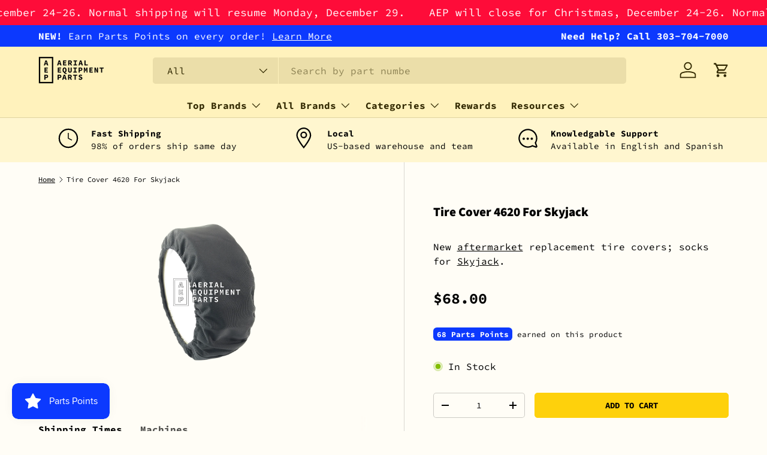

--- FILE ---
content_type: text/html; charset=utf-8
request_url: https://aerialequipmentparts.com/products/tire-cover-skyjack-4620
body_size: 39473
content:
<!doctype html>
<html class="no-js" lang="en" dir="ltr">
<head><meta charset="utf-8">
<meta name="viewport" content="width=device-width,initial-scale=1">
<title>Skyjack 4620, Tire Cover Socks 16x5 | Aerial Equipment Parts</title><link rel="canonical" href="https://aerialequipmentparts.com/products/tire-cover-skyjack-4620"><link rel="icon" href="//aerialequipmentparts.com/cdn/shop/files/favicon.png?crop=center&height=48&v=1613701251&width=48" type="image/png">
  <link rel="apple-touch-icon" href="//aerialequipmentparts.com/cdn/shop/files/favicon.png?crop=center&height=180&v=1613701251&width=180"><meta name="description" content="Need a tire cover or tire sock for your lift? The Skyjack 46230 tire bootie offers superior floor protection to keep your surfaces free of marks. For more product details or other replacement parts, browse AEP’s official site."><meta property="og:site_name" content="Aerial Equipment Parts">
<meta property="og:url" content="https://aerialequipmentparts.com/products/tire-cover-skyjack-4620">
<meta property="og:title" content="Skyjack 4620, Tire Cover Socks 16x5 | Aerial Equipment Parts">
<meta property="og:type" content="product">
<meta property="og:description" content="Need a tire cover or tire sock for your lift? The Skyjack 46230 tire bootie offers superior floor protection to keep your surfaces free of marks. For more product details or other replacement parts, browse AEP’s official site."><meta property="og:image" content="http://aerialequipmentparts.com/cdn/shop/products/tire-cover-skyjack-4620-front-sock-bootie.png?crop=center&height=1200&v=1542061738&width=1200">
  <meta property="og:image:secure_url" content="https://aerialequipmentparts.com/cdn/shop/products/tire-cover-skyjack-4620-front-sock-bootie.png?crop=center&height=1200&v=1542061738&width=1200">
  <meta property="og:image:width" content="973">
  <meta property="og:image:height" content="1364"><meta property="og:price:amount" content="68.00">
  <meta property="og:price:currency" content="USD"><meta name="twitter:card" content="summary_large_image">
<meta name="twitter:title" content="Skyjack 4620, Tire Cover Socks 16x5 | Aerial Equipment Parts">
<meta name="twitter:description" content="Need a tire cover or tire sock for your lift? The Skyjack 46230 tire bootie offers superior floor protection to keep your surfaces free of marks. For more product details or other replacement parts, browse AEP’s official site.">
<!-- Google Tag Manager -->
<script>(function(w,d,s,l,i){w[l]=w[l]||[];w[l].push({'gtm.start':
new Date().getTime(),event:'gtm.js'});var f=d.getElementsByTagName(s)[0],
j=d.createElement(s),dl=l!='dataLayer'?'&l='+l:'';j.async=true;j.src=
'https://www.googletagmanager.com/gtm.js?id='+i+dl;f.parentNode.insertBefore(j,f);
})(window,document,'script','dataLayer','GTM-MQ2WB39');</script>
<!-- End Google Tag Manager -->

  <link rel="preload" href="//aerialequipmentparts.com/cdn/shop/t/68/assets/main.css?v=39030617625032399421760360090" as="style"><style data-shopify>
@font-face {
  font-family: "Source Code Pro";
  font-weight: 400;
  font-style: normal;
  font-display: swap;
  src: url("//aerialequipmentparts.com/cdn/fonts/source_code_pro/sourcecodepro_n4.057a1deeb017f07198e1e712ce5e03dbfb3c5dfa.woff2") format("woff2"),
       url("//aerialequipmentparts.com/cdn/fonts/source_code_pro/sourcecodepro_n4.9575234ffbb5a688fb454ab8c917c06259a52d9f.woff") format("woff");
}
@font-face {
  font-family: "Source Code Pro";
  font-weight: 700;
  font-style: normal;
  font-display: swap;
  src: url("//aerialequipmentparts.com/cdn/fonts/source_code_pro/sourcecodepro_n7.1dea4059bfff40e9bcd297979bb74623a8174726.woff2") format("woff2"),
       url("//aerialequipmentparts.com/cdn/fonts/source_code_pro/sourcecodepro_n7.d7817af7ac77c94544e891feca324d8b3c75f79e.woff") format("woff");
}
@font-face {
  font-family: "Source Code Pro";
  font-weight: 400;
  font-style: italic;
  font-display: swap;
  src: url("//aerialequipmentparts.com/cdn/fonts/source_code_pro/sourcecodepro_i4.b8cda09af4d4f174115fd0dc19634de7831a3517.woff2") format("woff2"),
       url("//aerialequipmentparts.com/cdn/fonts/source_code_pro/sourcecodepro_i4.9c0f2d26552cac795ba59f85fe42a7b6838a81ac.woff") format("woff");
}
@font-face {
  font-family: "Source Code Pro";
  font-weight: 700;
  font-style: italic;
  font-display: swap;
  src: url("//aerialequipmentparts.com/cdn/fonts/source_code_pro/sourcecodepro_i7.b29da2e2be700ee4270a816fedbee0164bc1a11a.woff2") format("woff2"),
       url("//aerialequipmentparts.com/cdn/fonts/source_code_pro/sourcecodepro_i7.bb1b6fdf0116d5cdbd0dbe0402583ae2a9549d2d.woff") format("woff");
}
@font-face {
  font-family: "Source Sans Pro";
  font-weight: 900;
  font-style: normal;
  font-display: swap;
  src: url("//aerialequipmentparts.com/cdn/fonts/source_sans_pro/sourcesanspro_n9.1e67acf3c80599aabb74136a2bc4be83e9bfb685.woff2") format("woff2"),
       url("//aerialequipmentparts.com/cdn/fonts/source_sans_pro/sourcesanspro_n9.2ba8dc05dbd13b357d2dde6bd29738581d84ee80.woff") format("woff");
}
@font-face {
  font-family: "Source Code Pro";
  font-weight: 700;
  font-style: normal;
  font-display: swap;
  src: url("//aerialequipmentparts.com/cdn/fonts/source_code_pro/sourcecodepro_n7.1dea4059bfff40e9bcd297979bb74623a8174726.woff2") format("woff2"),
       url("//aerialequipmentparts.com/cdn/fonts/source_code_pro/sourcecodepro_n7.d7817af7ac77c94544e891feca324d8b3c75f79e.woff") format("woff");
}
:root {
      --bg-color: 255 253 246 / 1.0;
      --bg-color-og: 255 253 246 / 1.0;
      --heading-color: 0 0 0;
      --text-color: 0 0 0;
      --text-color-og: 0 0 0;
      --scrollbar-color: 0 0 0;
      --link-color: 0 0 0;
      --link-color-og: 0 0 0;
      --star-color: 254 209 12;--swatch-border-color-default: 204 202 197;
        --swatch-border-color-active: 128 127 123;
        --swatch-card-size: 24px;
        --swatch-variant-picker-size: 64px;--color-scheme-1-bg: 255 250 227 / 1.0;
      --color-scheme-1-grad: ;
      --color-scheme-1-heading: 0 0 0;
      --color-scheme-1-text: 0 0 0;
      --color-scheme-1-btn-bg: 0 0 0;
      --color-scheme-1-btn-text: 255 253 246;
      --color-scheme-1-btn-bg-hover: 46 46 45;--color-scheme-2-bg: 255 246 207 / 1.0;
      --color-scheme-2-grad: ;
      --color-scheme-2-heading: 0 0 0;
      --color-scheme-2-text: 0 0 0;
      --color-scheme-2-btn-bg: 254 209 12;
      --color-scheme-2-btn-text: 0 0 0;
      --color-scheme-2-btn-bg-hover: 231 190 11;--color-scheme-3-bg: 255 242 188 / 1.0;
      --color-scheme-3-grad: ;
      --color-scheme-3-heading: 0 0 0;
      --color-scheme-3-text: 0 0 0;
      --color-scheme-3-btn-bg: 254 209 12;
      --color-scheme-3-btn-text: 0 0 0;
      --color-scheme-3-btn-bg-hover: 231 190 11;

      --drawer-bg-color: 255 255 255 / 1.0;
      --drawer-text-color: 0 0 0;

      --panel-bg-color: 255 246 207 / 1.0;
      --panel-heading-color: 0 0 0;
      --panel-text-color: 0 0 0;

      --in-stock-text-color: 44 126 63;
      --low-stock-text-color: 210 134 26;
      --very-low-stock-text-color: 254 209 12;
      --no-stock-text-color: 119 119 119;
      --no-stock-backordered-text-color: 119 119 119;

      --error-bg-color: 255 255 255;
      --error-text-color: 254 12 57;
      --success-bg-color: 255 255 255;
      --success-text-color: 12 178 254;
      --info-bg-color: 255 255 255;
      --info-text-color: 12 57 254;

      --heading-font-family: "Source Sans Pro", sans-serif;
      --heading-font-style: normal;
      --heading-font-weight: 900;
      --heading-scale-start: 2;

      --navigation-font-family: "Source Code Pro", monospace;
      --navigation-font-style: normal;
      --navigation-font-weight: 700;--heading-text-transform: none;

      --subheading-text-transform: uppercase;
      --body-font-family: "Source Code Pro", monospace;
      --body-font-style: normal;
      --body-font-weight: 400;
      --body-font-size: 16;

      --section-gap: 32;
      --heading-gap: calc(8 * var(--space-unit));--heading-gap: calc(6 * var(--space-unit));--grid-column-gap: 20px;--btn-bg-color: 254 209 12;
      --btn-bg-hover-color: 231 190 11;
      --btn-text-color: 0 0 0;
      --btn-bg-color-og: 254 209 12;
      --btn-text-color-og: 0 0 0;
      --btn-alt-bg-color: 255 255 255;
      --btn-alt-bg-alpha: 1.0;
      --btn-alt-text-color: 0 0 0;
      --btn-border-width: 1px;
      --btn-padding-y: 12px;

      
      --btn-border-radius: 5px;
      

      --btn-lg-border-radius: 50%;
      --btn-icon-border-radius: 50%;
      --input-with-btn-inner-radius: var(--btn-border-radius);
      --btn-text-transform: uppercase;

      --input-bg-color: 255 253 246 / 1.0;
      --input-text-color: 0 0 0;
      --input-border-width: 1px;
      --input-border-radius: 4px;
      --textarea-border-radius: 4px;
      --input-border-radius: 5px;
      --input-bg-color-diff-3: #fffae7;
      --input-bg-color-diff-6: #fff6d7;

      --modal-border-radius: 12px;
      --modal-overlay-color: 0 0 0;
      --modal-overlay-opacity: 0.4;
      --drawer-border-radius: 12px;
      --overlay-border-radius: 12px;

      --custom-label-bg-color: 254 209 12;
      --custom-label-text-color: 50 41 0;--sale-label-bg-color: 254 209 12;
      --sale-label-text-color: 50 41 0;--sold-out-label-bg-color: 255 253 246;
      --sold-out-label-text-color: 50 41 0;--new-label-bg-color: 127 184 0;
      --new-label-text-color: 255 255 255;--preorder-label-bg-color: 0 166 237;
      --preorder-label-text-color: 255 255 255;

      --collection-label-color: 0 126 18;

      --page-width: 1200px;
      --gutter-sm: 20px;
      --gutter-md: 32px;
      --gutter-lg: 64px;

      --payment-terms-bg-color: #fffdf6;

      --coll-card-bg-color: rgba(0,0,0,0);
      --coll-card-border-color: rgba(0,0,0,0);

      --card-highlight-bg-color: #F9F9F9;
      --card-highlight-text-color: 85 85 85;
      --card-highlight-border-color: #E1E1E1;--card-bg-color: rgba(0,0,0,0);
      --card-text-color: 50 41 0;
      --card-border-color: #E1E1E1;
        
          --aos-animate-duration: 0.6s;
        

        
          --aos-min-width: 0;
        
      

      --reading-width: 48em;
    }

    @media (max-width: 769px) {
      :root {
        --reading-width: 36em;
      }
    }
  </style><link rel="stylesheet" href="//aerialequipmentparts.com/cdn/shop/t/68/assets/main.css?v=39030617625032399421760360090">
  <script src="//aerialequipmentparts.com/cdn/shop/t/68/assets/main.js?v=100213628668160008241760360091" defer="defer"></script><link rel="preload" href="//aerialequipmentparts.com/cdn/fonts/source_code_pro/sourcecodepro_n4.057a1deeb017f07198e1e712ce5e03dbfb3c5dfa.woff2" as="font" type="font/woff2" crossorigin fetchpriority="high"><link rel="preload" href="//aerialequipmentparts.com/cdn/fonts/source_sans_pro/sourcesanspro_n9.1e67acf3c80599aabb74136a2bc4be83e9bfb685.woff2" as="font" type="font/woff2" crossorigin fetchpriority="high"><script>window.performance && window.performance.mark && window.performance.mark('shopify.content_for_header.start');</script><meta id="shopify-digital-wallet" name="shopify-digital-wallet" content="/29783438/digital_wallets/dialog">
<meta name="shopify-checkout-api-token" content="af3468889939d9d7fd6040dfc5cdb158">
<link rel="alternate" type="application/json+oembed" href="https://aerialequipmentparts.com/products/tire-cover-skyjack-4620.oembed">
<script async="async" src="/checkouts/internal/preloads.js?locale=en-US"></script>
<link rel="preconnect" href="https://shop.app" crossorigin="anonymous">
<script async="async" src="https://shop.app/checkouts/internal/preloads.js?locale=en-US&shop_id=29783438" crossorigin="anonymous"></script>
<script id="apple-pay-shop-capabilities" type="application/json">{"shopId":29783438,"countryCode":"US","currencyCode":"USD","merchantCapabilities":["supports3DS"],"merchantId":"gid:\/\/shopify\/Shop\/29783438","merchantName":"Aerial Equipment Parts","requiredBillingContactFields":["postalAddress","email","phone"],"requiredShippingContactFields":["postalAddress","email","phone"],"shippingType":"shipping","supportedNetworks":["visa","masterCard","amex","discover","elo","jcb"],"total":{"type":"pending","label":"Aerial Equipment Parts","amount":"1.00"},"shopifyPaymentsEnabled":true,"supportsSubscriptions":true}</script>
<script id="shopify-features" type="application/json">{"accessToken":"af3468889939d9d7fd6040dfc5cdb158","betas":["rich-media-storefront-analytics"],"domain":"aerialequipmentparts.com","predictiveSearch":true,"shopId":29783438,"locale":"en"}</script>
<script>var Shopify = Shopify || {};
Shopify.shop = "aerialequipmentparts.myshopify.com";
Shopify.locale = "en";
Shopify.currency = {"active":"USD","rate":"1.0"};
Shopify.country = "US";
Shopify.theme = {"name":"Enterprise | + Manuals Pages","id":135687143485,"schema_name":"Enterprise","schema_version":"1.6.0","theme_store_id":null,"role":"main"};
Shopify.theme.handle = "null";
Shopify.theme.style = {"id":null,"handle":null};
Shopify.cdnHost = "aerialequipmentparts.com/cdn";
Shopify.routes = Shopify.routes || {};
Shopify.routes.root = "/";</script>
<script type="module">!function(o){(o.Shopify=o.Shopify||{}).modules=!0}(window);</script>
<script>!function(o){function n(){var o=[];function n(){o.push(Array.prototype.slice.apply(arguments))}return n.q=o,n}var t=o.Shopify=o.Shopify||{};t.loadFeatures=n(),t.autoloadFeatures=n()}(window);</script>
<script>
  window.ShopifyPay = window.ShopifyPay || {};
  window.ShopifyPay.apiHost = "shop.app\/pay";
  window.ShopifyPay.redirectState = null;
</script>
<script id="shop-js-analytics" type="application/json">{"pageType":"product"}</script>
<script defer="defer" async type="module" src="//aerialequipmentparts.com/cdn/shopifycloud/shop-js/modules/v2/client.init-shop-cart-sync_DtuiiIyl.en.esm.js"></script>
<script defer="defer" async type="module" src="//aerialequipmentparts.com/cdn/shopifycloud/shop-js/modules/v2/chunk.common_CUHEfi5Q.esm.js"></script>
<script type="module">
  await import("//aerialequipmentparts.com/cdn/shopifycloud/shop-js/modules/v2/client.init-shop-cart-sync_DtuiiIyl.en.esm.js");
await import("//aerialequipmentparts.com/cdn/shopifycloud/shop-js/modules/v2/chunk.common_CUHEfi5Q.esm.js");

  window.Shopify.SignInWithShop?.initShopCartSync?.({"fedCMEnabled":true,"windoidEnabled":true});

</script>
<script>
  window.Shopify = window.Shopify || {};
  if (!window.Shopify.featureAssets) window.Shopify.featureAssets = {};
  window.Shopify.featureAssets['shop-js'] = {"shop-cart-sync":["modules/v2/client.shop-cart-sync_DFoTY42P.en.esm.js","modules/v2/chunk.common_CUHEfi5Q.esm.js"],"init-fed-cm":["modules/v2/client.init-fed-cm_D2UNy1i2.en.esm.js","modules/v2/chunk.common_CUHEfi5Q.esm.js"],"init-shop-email-lookup-coordinator":["modules/v2/client.init-shop-email-lookup-coordinator_BQEe2rDt.en.esm.js","modules/v2/chunk.common_CUHEfi5Q.esm.js"],"shop-cash-offers":["modules/v2/client.shop-cash-offers_3CTtReFF.en.esm.js","modules/v2/chunk.common_CUHEfi5Q.esm.js","modules/v2/chunk.modal_BewljZkx.esm.js"],"shop-button":["modules/v2/client.shop-button_C6oxCjDL.en.esm.js","modules/v2/chunk.common_CUHEfi5Q.esm.js"],"init-windoid":["modules/v2/client.init-windoid_5pix8xhK.en.esm.js","modules/v2/chunk.common_CUHEfi5Q.esm.js"],"avatar":["modules/v2/client.avatar_BTnouDA3.en.esm.js"],"init-shop-cart-sync":["modules/v2/client.init-shop-cart-sync_DtuiiIyl.en.esm.js","modules/v2/chunk.common_CUHEfi5Q.esm.js"],"shop-toast-manager":["modules/v2/client.shop-toast-manager_BYv_8cH1.en.esm.js","modules/v2/chunk.common_CUHEfi5Q.esm.js"],"pay-button":["modules/v2/client.pay-button_FnF9EIkY.en.esm.js","modules/v2/chunk.common_CUHEfi5Q.esm.js"],"shop-login-button":["modules/v2/client.shop-login-button_CH1KUpOf.en.esm.js","modules/v2/chunk.common_CUHEfi5Q.esm.js","modules/v2/chunk.modal_BewljZkx.esm.js"],"init-customer-accounts-sign-up":["modules/v2/client.init-customer-accounts-sign-up_aj7QGgYS.en.esm.js","modules/v2/client.shop-login-button_CH1KUpOf.en.esm.js","modules/v2/chunk.common_CUHEfi5Q.esm.js","modules/v2/chunk.modal_BewljZkx.esm.js"],"init-shop-for-new-customer-accounts":["modules/v2/client.init-shop-for-new-customer-accounts_NbnYRf_7.en.esm.js","modules/v2/client.shop-login-button_CH1KUpOf.en.esm.js","modules/v2/chunk.common_CUHEfi5Q.esm.js","modules/v2/chunk.modal_BewljZkx.esm.js"],"init-customer-accounts":["modules/v2/client.init-customer-accounts_ppedhqCH.en.esm.js","modules/v2/client.shop-login-button_CH1KUpOf.en.esm.js","modules/v2/chunk.common_CUHEfi5Q.esm.js","modules/v2/chunk.modal_BewljZkx.esm.js"],"shop-follow-button":["modules/v2/client.shop-follow-button_CMIBBa6u.en.esm.js","modules/v2/chunk.common_CUHEfi5Q.esm.js","modules/v2/chunk.modal_BewljZkx.esm.js"],"lead-capture":["modules/v2/client.lead-capture_But0hIyf.en.esm.js","modules/v2/chunk.common_CUHEfi5Q.esm.js","modules/v2/chunk.modal_BewljZkx.esm.js"],"checkout-modal":["modules/v2/client.checkout-modal_BBxc70dQ.en.esm.js","modules/v2/chunk.common_CUHEfi5Q.esm.js","modules/v2/chunk.modal_BewljZkx.esm.js"],"shop-login":["modules/v2/client.shop-login_hM3Q17Kl.en.esm.js","modules/v2/chunk.common_CUHEfi5Q.esm.js","modules/v2/chunk.modal_BewljZkx.esm.js"],"payment-terms":["modules/v2/client.payment-terms_CAtGlQYS.en.esm.js","modules/v2/chunk.common_CUHEfi5Q.esm.js","modules/v2/chunk.modal_BewljZkx.esm.js"]};
</script>
<script id="__st">var __st={"a":29783438,"offset":-21600,"reqid":"3846a1a8-23d3-49a2-92f1-46785565bc17-1766595996","pageurl":"aerialequipmentparts.com\/products\/tire-cover-skyjack-4620","u":"e836a538f975","p":"product","rtyp":"product","rid":793492717629};</script>
<script>window.ShopifyPaypalV4VisibilityTracking = true;</script>
<script id="captcha-bootstrap">!function(){'use strict';const t='contact',e='account',n='new_comment',o=[[t,t],['blogs',n],['comments',n],[t,'customer']],c=[[e,'customer_login'],[e,'guest_login'],[e,'recover_customer_password'],[e,'create_customer']],r=t=>t.map((([t,e])=>`form[action*='/${t}']:not([data-nocaptcha='true']) input[name='form_type'][value='${e}']`)).join(','),a=t=>()=>t?[...document.querySelectorAll(t)].map((t=>t.form)):[];function s(){const t=[...o],e=r(t);return a(e)}const i='password',u='form_key',d=['recaptcha-v3-token','g-recaptcha-response','h-captcha-response',i],f=()=>{try{return window.sessionStorage}catch{return}},m='__shopify_v',_=t=>t.elements[u];function p(t,e,n=!1){try{const o=window.sessionStorage,c=JSON.parse(o.getItem(e)),{data:r}=function(t){const{data:e,action:n}=t;return t[m]||n?{data:e,action:n}:{data:t,action:n}}(c);for(const[e,n]of Object.entries(r))t.elements[e]&&(t.elements[e].value=n);n&&o.removeItem(e)}catch(o){console.error('form repopulation failed',{error:o})}}const l='form_type',E='cptcha';function T(t){t.dataset[E]=!0}const w=window,h=w.document,L='Shopify',v='ce_forms',y='captcha';let A=!1;((t,e)=>{const n=(g='f06e6c50-85a8-45c8-87d0-21a2b65856fe',I='https://cdn.shopify.com/shopifycloud/storefront-forms-hcaptcha/ce_storefront_forms_captcha_hcaptcha.v1.5.2.iife.js',D={infoText:'Protected by hCaptcha',privacyText:'Privacy',termsText:'Terms'},(t,e,n)=>{const o=w[L][v],c=o.bindForm;if(c)return c(t,g,e,D).then(n);var r;o.q.push([[t,g,e,D],n]),r=I,A||(h.body.append(Object.assign(h.createElement('script'),{id:'captcha-provider',async:!0,src:r})),A=!0)});var g,I,D;w[L]=w[L]||{},w[L][v]=w[L][v]||{},w[L][v].q=[],w[L][y]=w[L][y]||{},w[L][y].protect=function(t,e){n(t,void 0,e),T(t)},Object.freeze(w[L][y]),function(t,e,n,w,h,L){const[v,y,A,g]=function(t,e,n){const i=e?o:[],u=t?c:[],d=[...i,...u],f=r(d),m=r(i),_=r(d.filter((([t,e])=>n.includes(e))));return[a(f),a(m),a(_),s()]}(w,h,L),I=t=>{const e=t.target;return e instanceof HTMLFormElement?e:e&&e.form},D=t=>v().includes(t);t.addEventListener('submit',(t=>{const e=I(t);if(!e)return;const n=D(e)&&!e.dataset.hcaptchaBound&&!e.dataset.recaptchaBound,o=_(e),c=g().includes(e)&&(!o||!o.value);(n||c)&&t.preventDefault(),c&&!n&&(function(t){try{if(!f())return;!function(t){const e=f();if(!e)return;const n=_(t);if(!n)return;const o=n.value;o&&e.removeItem(o)}(t);const e=Array.from(Array(32),(()=>Math.random().toString(36)[2])).join('');!function(t,e){_(t)||t.append(Object.assign(document.createElement('input'),{type:'hidden',name:u})),t.elements[u].value=e}(t,e),function(t,e){const n=f();if(!n)return;const o=[...t.querySelectorAll(`input[type='${i}']`)].map((({name:t})=>t)),c=[...d,...o],r={};for(const[a,s]of new FormData(t).entries())c.includes(a)||(r[a]=s);n.setItem(e,JSON.stringify({[m]:1,action:t.action,data:r}))}(t,e)}catch(e){console.error('failed to persist form',e)}}(e),e.submit())}));const S=(t,e)=>{t&&!t.dataset[E]&&(n(t,e.some((e=>e===t))),T(t))};for(const o of['focusin','change'])t.addEventListener(o,(t=>{const e=I(t);D(e)&&S(e,y())}));const B=e.get('form_key'),M=e.get(l),P=B&&M;t.addEventListener('DOMContentLoaded',(()=>{const t=y();if(P)for(const e of t)e.elements[l].value===M&&p(e,B);[...new Set([...A(),...v().filter((t=>'true'===t.dataset.shopifyCaptcha))])].forEach((e=>S(e,t)))}))}(h,new URLSearchParams(w.location.search),n,t,e,['guest_login'])})(!0,!0)}();</script>
<script integrity="sha256-4kQ18oKyAcykRKYeNunJcIwy7WH5gtpwJnB7kiuLZ1E=" data-source-attribution="shopify.loadfeatures" defer="defer" src="//aerialequipmentparts.com/cdn/shopifycloud/storefront/assets/storefront/load_feature-a0a9edcb.js" crossorigin="anonymous"></script>
<script crossorigin="anonymous" defer="defer" src="//aerialequipmentparts.com/cdn/shopifycloud/storefront/assets/shopify_pay/storefront-65b4c6d7.js?v=20250812"></script>
<script data-source-attribution="shopify.dynamic_checkout.dynamic.init">var Shopify=Shopify||{};Shopify.PaymentButton=Shopify.PaymentButton||{isStorefrontPortableWallets:!0,init:function(){window.Shopify.PaymentButton.init=function(){};var t=document.createElement("script");t.src="https://aerialequipmentparts.com/cdn/shopifycloud/portable-wallets/latest/portable-wallets.en.js",t.type="module",document.head.appendChild(t)}};
</script>
<script data-source-attribution="shopify.dynamic_checkout.buyer_consent">
  function portableWalletsHideBuyerConsent(e){var t=document.getElementById("shopify-buyer-consent"),n=document.getElementById("shopify-subscription-policy-button");t&&n&&(t.classList.add("hidden"),t.setAttribute("aria-hidden","true"),n.removeEventListener("click",e))}function portableWalletsShowBuyerConsent(e){var t=document.getElementById("shopify-buyer-consent"),n=document.getElementById("shopify-subscription-policy-button");t&&n&&(t.classList.remove("hidden"),t.removeAttribute("aria-hidden"),n.addEventListener("click",e))}window.Shopify?.PaymentButton&&(window.Shopify.PaymentButton.hideBuyerConsent=portableWalletsHideBuyerConsent,window.Shopify.PaymentButton.showBuyerConsent=portableWalletsShowBuyerConsent);
</script>
<script data-source-attribution="shopify.dynamic_checkout.cart.bootstrap">document.addEventListener("DOMContentLoaded",(function(){function t(){return document.querySelector("shopify-accelerated-checkout-cart, shopify-accelerated-checkout")}if(t())Shopify.PaymentButton.init();else{new MutationObserver((function(e,n){t()&&(Shopify.PaymentButton.init(),n.disconnect())})).observe(document.body,{childList:!0,subtree:!0})}}));
</script>
<script id='scb4127' type='text/javascript' async='' src='https://aerialequipmentparts.com/cdn/shopifycloud/privacy-banner/storefront-banner.js'></script><link id="shopify-accelerated-checkout-styles" rel="stylesheet" media="screen" href="https://aerialequipmentparts.com/cdn/shopifycloud/portable-wallets/latest/accelerated-checkout-backwards-compat.css" crossorigin="anonymous">
<style id="shopify-accelerated-checkout-cart">
        #shopify-buyer-consent {
  margin-top: 1em;
  display: inline-block;
  width: 100%;
}

#shopify-buyer-consent.hidden {
  display: none;
}

#shopify-subscription-policy-button {
  background: none;
  border: none;
  padding: 0;
  text-decoration: underline;
  font-size: inherit;
  cursor: pointer;
}

#shopify-subscription-policy-button::before {
  box-shadow: none;
}

      </style>
<script id="sections-script" data-sections="header,footer" defer="defer" src="//aerialequipmentparts.com/cdn/shop/t/68/compiled_assets/scripts.js?11325"></script>
<script>window.performance && window.performance.mark && window.performance.mark('shopify.content_for_header.end');</script>

    <script src="//aerialequipmentparts.com/cdn/shop/t/68/assets/animate-on-scroll.js?v=15249566486942820451760360067" defer="defer"></script>
    <link rel="stylesheet" href="//aerialequipmentparts.com/cdn/shop/t/68/assets/animate-on-scroll.css?v=116194678796051782541760360066">
  

  <script>document.documentElement.className = document.documentElement.className.replace('no-js', 'js');</script><!-- CC Custom Head Start --><!-- CC Custom Head End --><!-- SlideRule Script Start -->
  <!-- SlideRule Tracking Script 

<script name="sliderule-tracking" data-ot-ignore>
(function(){
	slideruleData = {
    "version":"v0.0.1",
    "referralExclusion":"/(paypal|visa|MasterCard|clicksafe|arcot\.com|geschuetzteinkaufen|checkout\.shopify\.com|checkout\.rechargeapps\.com|portal\.afterpay\.com|payfort)/",
    "googleSignals":true,
    "anonymizeIp":true,
    "productClicks":true,
    "persistentUserId":true,
    "hideBranding":false,
    "ecommerce":{"currencyCode":"USD",
    "impressions":[]},
    "pageType":"product",
	"destinations":{"google_analytics_4":{"measurementIds":["G-9W72LPT98R"]}},
    "cookieUpdate":true
	}

	
		slideruleData.themeMode = "live"
	

	


	
	})();
</script>
<script async type="text/javascript" src=https://files.slideruletools.com/eluredils-g.js></script>

-->
  <!-- SlideRule Script End -->

  <meta name="google-site-verification" content="-YJ6dJyWEJkVRLk5iwA3xEccDE1ETFcwVeKfB5iUnqQ" />
<!-- BEGIN app block: shopify://apps/sra-google-analytics-4-ga4/blocks/sliderule-analytics/9960d9af-5e49-44da-a5b8-aade858d4324 --><script>
  window.sraData = sraData = {
    "measurementIds": [
      "G-9W72LPT98R"
    ]
    
  }
</script>
<script src="https://cdn.shopify.com/extensions/787ba864-02ca-44f6-b659-4d817e40c70c/sra-google-analytics-4-ga4-49/assets/sliderule-consent-management.js"></script>
<!-- Complete Google Analytics 4 Tracker for Shopify -->
<script
  async
  src="https://www.googletagmanager.com/gtag/js?id=G-9W72LPT98R"
></script>
<script>
  window.dataLayer = window.dataLayer || [];
  function gtag() {
    dataLayer.push(arguments);
  }

  // Set conservative consent defaults initially
  // These will be updated by the consent management system once it loads
  if (window.sraData?.consent?.consentManagementEnabled) {
    gtag('consent', 'default', {
      'ad_storage': 'denied',
      'ad_user_data': 'denied',
      'ad_personalization': 'denied',
      'analytics_storage': 'denied',
      'functionality_storage': 'denied',
      'personalization_storage': 'denied',
        'security_storage': 'granted'
      });
      // Update gtag consent when consent management is ready
      function updateGtagConsent(consentState) {
        if (typeof gtag === 'function') {
          const consentSettings = {
            'analytics_storage': consentState.analytics.allowed ? 'granted' : 'denied',
            'ad_storage': consentState.marketing.allowed ? 'granted' : 'denied',
            'ad_user_data': consentState.marketing.allowed ? 'granted' : 'denied',
            'ad_personalization': consentState.marketing.allowed ? 'granted' : 'denied',
            'functionality_storage': consentState.preferences.allowed ? 'granted' : 'denied',
            'personalization_storage': consentState.preferences.allowed ? 'granted' : 'denied',
            'security_storage': 'granted' // Always granted for security
          };
          
          gtag('consent', 'update', consentSettings);
        }
  }

  // Register consent change callback when sraData.consent is available
  function setupConsentIntegration() {
    if (window.sraData && window.sraData.consent) {
      // Update consent immediately with current state
      updateGtagConsent(window.sraData.consent.getConsentState());
      
      // Register callback for future changes
      window.sraData.consent.onConsentChange(updateGtagConsent);
    } else {
      // Retry if consent management isn't ready yet
      setTimeout(setupConsentIntegration, 100);
    }
  }

  // Start the integration
  setupConsentIntegration();

  } else {
    gtag('consent', 'default', {
      'analytics_storage': 'granted',
      'ad_storage': 'granted',
      'ad_user_data': 'granted',
      'ad_personalization': 'granted',
    });
  }

 
  // Initialize Google Analytics
  gtag("js", new Date());

  // Configure GA4 with a custom page_view event
  gtag("config", "G-9W72LPT98R")
  

  
</script>



<script src="https://cdn.shopify.com/extensions/787ba864-02ca-44f6-b659-4d817e40c70c/sra-google-analytics-4-ga4-49/assets/sliderule-utilities.js"></script>
<script src="https://cdn.shopify.com/extensions/787ba864-02ca-44f6-b659-4d817e40c70c/sra-google-analytics-4-ga4-49/assets/sliderule-handle-ids.js"></script>
<script src="https://cdn.shopify.com/extensions/787ba864-02ca-44f6-b659-4d817e40c70c/sra-google-analytics-4-ga4-49/assets/ga4-sliderule-ids.js"></script>
<script src="https://cdn.shopify.com/extensions/787ba864-02ca-44f6-b659-4d817e40c70c/sra-google-analytics-4-ga4-49/assets/google-ads-sliderule-ids.js"></script>
<script src="https://cdn.shopify.com/extensions/787ba864-02ca-44f6-b659-4d817e40c70c/sra-google-analytics-4-ga4-49/assets/ga4-sliderule-event-tracking.js"></script>


<!-- END app block --><script src="https://cdn.shopify.com/extensions/019b3736-47b2-77be-a0b4-f5e4755f1334/smile-io-262/assets/smile-loader.js" type="text/javascript" defer="defer"></script>
<link href="https://cdn.shopify.com/extensions/019a6435-2700-705e-910c-5eafab3282ce/swish-app-216/assets/component-wishlist-button-block.css" rel="stylesheet" type="text/css" media="all">
<link href="https://monorail-edge.shopifysvc.com" rel="dns-prefetch">
<script>(function(){if ("sendBeacon" in navigator && "performance" in window) {try {var session_token_from_headers = performance.getEntriesByType('navigation')[0].serverTiming.find(x => x.name == '_s').description;} catch {var session_token_from_headers = undefined;}var session_cookie_matches = document.cookie.match(/_shopify_s=([^;]*)/);var session_token_from_cookie = session_cookie_matches && session_cookie_matches.length === 2 ? session_cookie_matches[1] : "";var session_token = session_token_from_headers || session_token_from_cookie || "";function handle_abandonment_event(e) {var entries = performance.getEntries().filter(function(entry) {return /monorail-edge.shopifysvc.com/.test(entry.name);});if (!window.abandonment_tracked && entries.length === 0) {window.abandonment_tracked = true;var currentMs = Date.now();var navigation_start = performance.timing.navigationStart;var payload = {shop_id: 29783438,url: window.location.href,navigation_start,duration: currentMs - navigation_start,session_token,page_type: "product"};window.navigator.sendBeacon("https://monorail-edge.shopifysvc.com/v1/produce", JSON.stringify({schema_id: "online_store_buyer_site_abandonment/1.1",payload: payload,metadata: {event_created_at_ms: currentMs,event_sent_at_ms: currentMs}}));}}window.addEventListener('pagehide', handle_abandonment_event);}}());</script>
<script id="web-pixels-manager-setup">(function e(e,d,r,n,o){if(void 0===o&&(o={}),!Boolean(null===(a=null===(i=window.Shopify)||void 0===i?void 0:i.analytics)||void 0===a?void 0:a.replayQueue)){var i,a;window.Shopify=window.Shopify||{};var t=window.Shopify;t.analytics=t.analytics||{};var s=t.analytics;s.replayQueue=[],s.publish=function(e,d,r){return s.replayQueue.push([e,d,r]),!0};try{self.performance.mark("wpm:start")}catch(e){}var l=function(){var e={modern:/Edge?\/(1{2}[4-9]|1[2-9]\d|[2-9]\d{2}|\d{4,})\.\d+(\.\d+|)|Firefox\/(1{2}[4-9]|1[2-9]\d|[2-9]\d{2}|\d{4,})\.\d+(\.\d+|)|Chrom(ium|e)\/(9{2}|\d{3,})\.\d+(\.\d+|)|(Maci|X1{2}).+ Version\/(15\.\d+|(1[6-9]|[2-9]\d|\d{3,})\.\d+)([,.]\d+|)( \(\w+\)|)( Mobile\/\w+|) Safari\/|Chrome.+OPR\/(9{2}|\d{3,})\.\d+\.\d+|(CPU[ +]OS|iPhone[ +]OS|CPU[ +]iPhone|CPU IPhone OS|CPU iPad OS)[ +]+(15[._]\d+|(1[6-9]|[2-9]\d|\d{3,})[._]\d+)([._]\d+|)|Android:?[ /-](13[3-9]|1[4-9]\d|[2-9]\d{2}|\d{4,})(\.\d+|)(\.\d+|)|Android.+Firefox\/(13[5-9]|1[4-9]\d|[2-9]\d{2}|\d{4,})\.\d+(\.\d+|)|Android.+Chrom(ium|e)\/(13[3-9]|1[4-9]\d|[2-9]\d{2}|\d{4,})\.\d+(\.\d+|)|SamsungBrowser\/([2-9]\d|\d{3,})\.\d+/,legacy:/Edge?\/(1[6-9]|[2-9]\d|\d{3,})\.\d+(\.\d+|)|Firefox\/(5[4-9]|[6-9]\d|\d{3,})\.\d+(\.\d+|)|Chrom(ium|e)\/(5[1-9]|[6-9]\d|\d{3,})\.\d+(\.\d+|)([\d.]+$|.*Safari\/(?![\d.]+ Edge\/[\d.]+$))|(Maci|X1{2}).+ Version\/(10\.\d+|(1[1-9]|[2-9]\d|\d{3,})\.\d+)([,.]\d+|)( \(\w+\)|)( Mobile\/\w+|) Safari\/|Chrome.+OPR\/(3[89]|[4-9]\d|\d{3,})\.\d+\.\d+|(CPU[ +]OS|iPhone[ +]OS|CPU[ +]iPhone|CPU IPhone OS|CPU iPad OS)[ +]+(10[._]\d+|(1[1-9]|[2-9]\d|\d{3,})[._]\d+)([._]\d+|)|Android:?[ /-](13[3-9]|1[4-9]\d|[2-9]\d{2}|\d{4,})(\.\d+|)(\.\d+|)|Mobile Safari.+OPR\/([89]\d|\d{3,})\.\d+\.\d+|Android.+Firefox\/(13[5-9]|1[4-9]\d|[2-9]\d{2}|\d{4,})\.\d+(\.\d+|)|Android.+Chrom(ium|e)\/(13[3-9]|1[4-9]\d|[2-9]\d{2}|\d{4,})\.\d+(\.\d+|)|Android.+(UC? ?Browser|UCWEB|U3)[ /]?(15\.([5-9]|\d{2,})|(1[6-9]|[2-9]\d|\d{3,})\.\d+)\.\d+|SamsungBrowser\/(5\.\d+|([6-9]|\d{2,})\.\d+)|Android.+MQ{2}Browser\/(14(\.(9|\d{2,})|)|(1[5-9]|[2-9]\d|\d{3,})(\.\d+|))(\.\d+|)|K[Aa][Ii]OS\/(3\.\d+|([4-9]|\d{2,})\.\d+)(\.\d+|)/},d=e.modern,r=e.legacy,n=navigator.userAgent;return n.match(d)?"modern":n.match(r)?"legacy":"unknown"}(),u="modern"===l?"modern":"legacy",c=(null!=n?n:{modern:"",legacy:""})[u],f=function(e){return[e.baseUrl,"/wpm","/b",e.hashVersion,"modern"===e.buildTarget?"m":"l",".js"].join("")}({baseUrl:d,hashVersion:r,buildTarget:u}),m=function(e){var d=e.version,r=e.bundleTarget,n=e.surface,o=e.pageUrl,i=e.monorailEndpoint;return{emit:function(e){var a=e.status,t=e.errorMsg,s=(new Date).getTime(),l=JSON.stringify({metadata:{event_sent_at_ms:s},events:[{schema_id:"web_pixels_manager_load/3.1",payload:{version:d,bundle_target:r,page_url:o,status:a,surface:n,error_msg:t},metadata:{event_created_at_ms:s}}]});if(!i)return console&&console.warn&&console.warn("[Web Pixels Manager] No Monorail endpoint provided, skipping logging."),!1;try{return self.navigator.sendBeacon.bind(self.navigator)(i,l)}catch(e){}var u=new XMLHttpRequest;try{return u.open("POST",i,!0),u.setRequestHeader("Content-Type","text/plain"),u.send(l),!0}catch(e){return console&&console.warn&&console.warn("[Web Pixels Manager] Got an unhandled error while logging to Monorail."),!1}}}}({version:r,bundleTarget:l,surface:e.surface,pageUrl:self.location.href,monorailEndpoint:e.monorailEndpoint});try{o.browserTarget=l,function(e){var d=e.src,r=e.async,n=void 0===r||r,o=e.onload,i=e.onerror,a=e.sri,t=e.scriptDataAttributes,s=void 0===t?{}:t,l=document.createElement("script"),u=document.querySelector("head"),c=document.querySelector("body");if(l.async=n,l.src=d,a&&(l.integrity=a,l.crossOrigin="anonymous"),s)for(var f in s)if(Object.prototype.hasOwnProperty.call(s,f))try{l.dataset[f]=s[f]}catch(e){}if(o&&l.addEventListener("load",o),i&&l.addEventListener("error",i),u)u.appendChild(l);else{if(!c)throw new Error("Did not find a head or body element to append the script");c.appendChild(l)}}({src:f,async:!0,onload:function(){if(!function(){var e,d;return Boolean(null===(d=null===(e=window.Shopify)||void 0===e?void 0:e.analytics)||void 0===d?void 0:d.initialized)}()){var d=window.webPixelsManager.init(e)||void 0;if(d){var r=window.Shopify.analytics;r.replayQueue.forEach((function(e){var r=e[0],n=e[1],o=e[2];d.publishCustomEvent(r,n,o)})),r.replayQueue=[],r.publish=d.publishCustomEvent,r.visitor=d.visitor,r.initialized=!0}}},onerror:function(){return m.emit({status:"failed",errorMsg:"".concat(f," has failed to load")})},sri:function(e){var d=/^sha384-[A-Za-z0-9+/=]+$/;return"string"==typeof e&&d.test(e)}(c)?c:"",scriptDataAttributes:o}),m.emit({status:"loading"})}catch(e){m.emit({status:"failed",errorMsg:(null==e?void 0:e.message)||"Unknown error"})}}})({shopId: 29783438,storefrontBaseUrl: "https://aerialequipmentparts.com",extensionsBaseUrl: "https://extensions.shopifycdn.com/cdn/shopifycloud/web-pixels-manager",monorailEndpoint: "https://monorail-edge.shopifysvc.com/unstable/produce_batch",surface: "storefront-renderer",enabledBetaFlags: ["2dca8a86","a0d5f9d2"],webPixelsConfigList: [{"id":"23855165","configuration":"{\"measurementIds\":\"G-9W72LPT98R\",\"clientSideMeasurementIds\":\"none\",\"facebookPixelIds\":\"none\",\"url\":\"https:\\\/\\\/sliderule-analytics.gadget.app\"}","eventPayloadVersion":"v1","runtimeContext":"STRICT","scriptVersion":"22677852953443c22b58740c425ee9d0","type":"APP","apiClientId":3542712321,"privacyPurposes":["ANALYTICS","MARKETING","SALE_OF_DATA"],"dataSharingAdjustments":{"protectedCustomerApprovalScopes":["read_customer_address","read_customer_email","read_customer_name","read_customer_personal_data","read_customer_phone"]}},{"id":"shopify-app-pixel","configuration":"{}","eventPayloadVersion":"v1","runtimeContext":"STRICT","scriptVersion":"0450","apiClientId":"shopify-pixel","type":"APP","privacyPurposes":["ANALYTICS","MARKETING"]},{"id":"shopify-custom-pixel","eventPayloadVersion":"v1","runtimeContext":"LAX","scriptVersion":"0450","apiClientId":"shopify-pixel","type":"CUSTOM","privacyPurposes":["ANALYTICS","MARKETING"]}],isMerchantRequest: false,initData: {"shop":{"name":"Aerial Equipment Parts","paymentSettings":{"currencyCode":"USD"},"myshopifyDomain":"aerialequipmentparts.myshopify.com","countryCode":"US","storefrontUrl":"https:\/\/aerialequipmentparts.com"},"customer":null,"cart":null,"checkout":null,"productVariants":[{"price":{"amount":68.0,"currencyCode":"USD"},"product":{"title":"Tire Cover 4620 For Skyjack","vendor":"Skyjack","id":"793492717629","untranslatedTitle":"Tire Cover 4620 For Skyjack","url":"\/products\/tire-cover-skyjack-4620","type":"Tire Covers; Socks"},"id":"8198534791229","image":{"src":"\/\/aerialequipmentparts.com\/cdn\/shop\/products\/tire-cover-skyjack-4620-front-sock-bootie.png?v=1542061738"},"sku":"tcsj4620","title":"Default Title","untranslatedTitle":"Default Title"}],"purchasingCompany":null},},"https://aerialequipmentparts.com/cdn","da62cc92w68dfea28pcf9825a4m392e00d0",{"modern":"","legacy":""},{"shopId":"29783438","storefrontBaseUrl":"https:\/\/aerialequipmentparts.com","extensionBaseUrl":"https:\/\/extensions.shopifycdn.com\/cdn\/shopifycloud\/web-pixels-manager","surface":"storefront-renderer","enabledBetaFlags":"[\"2dca8a86\", \"a0d5f9d2\"]","isMerchantRequest":"false","hashVersion":"da62cc92w68dfea28pcf9825a4m392e00d0","publish":"custom","events":"[[\"page_viewed\",{}],[\"product_viewed\",{\"productVariant\":{\"price\":{\"amount\":68.0,\"currencyCode\":\"USD\"},\"product\":{\"title\":\"Tire Cover 4620 For Skyjack\",\"vendor\":\"Skyjack\",\"id\":\"793492717629\",\"untranslatedTitle\":\"Tire Cover 4620 For Skyjack\",\"url\":\"\/products\/tire-cover-skyjack-4620\",\"type\":\"Tire Covers; Socks\"},\"id\":\"8198534791229\",\"image\":{\"src\":\"\/\/aerialequipmentparts.com\/cdn\/shop\/products\/tire-cover-skyjack-4620-front-sock-bootie.png?v=1542061738\"},\"sku\":\"tcsj4620\",\"title\":\"Default Title\",\"untranslatedTitle\":\"Default Title\"}}]]"});</script><script>
  window.ShopifyAnalytics = window.ShopifyAnalytics || {};
  window.ShopifyAnalytics.meta = window.ShopifyAnalytics.meta || {};
  window.ShopifyAnalytics.meta.currency = 'USD';
  var meta = {"product":{"id":793492717629,"gid":"gid:\/\/shopify\/Product\/793492717629","vendor":"Skyjack","type":"Tire Covers; Socks","handle":"tire-cover-skyjack-4620","variants":[{"id":8198534791229,"price":6800,"name":"Tire Cover 4620 For Skyjack","public_title":null,"sku":"tcsj4620"}],"remote":false},"page":{"pageType":"product","resourceType":"product","resourceId":793492717629,"requestId":"3846a1a8-23d3-49a2-92f1-46785565bc17-1766595996"}};
  for (var attr in meta) {
    window.ShopifyAnalytics.meta[attr] = meta[attr];
  }
</script>
<script class="analytics">
  (function () {
    var customDocumentWrite = function(content) {
      var jquery = null;

      if (window.jQuery) {
        jquery = window.jQuery;
      } else if (window.Checkout && window.Checkout.$) {
        jquery = window.Checkout.$;
      }

      if (jquery) {
        jquery('body').append(content);
      }
    };

    var hasLoggedConversion = function(token) {
      if (token) {
        return document.cookie.indexOf('loggedConversion=' + token) !== -1;
      }
      return false;
    }

    var setCookieIfConversion = function(token) {
      if (token) {
        var twoMonthsFromNow = new Date(Date.now());
        twoMonthsFromNow.setMonth(twoMonthsFromNow.getMonth() + 2);

        document.cookie = 'loggedConversion=' + token + '; expires=' + twoMonthsFromNow;
      }
    }

    var trekkie = window.ShopifyAnalytics.lib = window.trekkie = window.trekkie || [];
    if (trekkie.integrations) {
      return;
    }
    trekkie.methods = [
      'identify',
      'page',
      'ready',
      'track',
      'trackForm',
      'trackLink'
    ];
    trekkie.factory = function(method) {
      return function() {
        var args = Array.prototype.slice.call(arguments);
        args.unshift(method);
        trekkie.push(args);
        return trekkie;
      };
    };
    for (var i = 0; i < trekkie.methods.length; i++) {
      var key = trekkie.methods[i];
      trekkie[key] = trekkie.factory(key);
    }
    trekkie.load = function(config) {
      trekkie.config = config || {};
      trekkie.config.initialDocumentCookie = document.cookie;
      var first = document.getElementsByTagName('script')[0];
      var script = document.createElement('script');
      script.type = 'text/javascript';
      script.onerror = function(e) {
        var scriptFallback = document.createElement('script');
        scriptFallback.type = 'text/javascript';
        scriptFallback.onerror = function(error) {
                var Monorail = {
      produce: function produce(monorailDomain, schemaId, payload) {
        var currentMs = new Date().getTime();
        var event = {
          schema_id: schemaId,
          payload: payload,
          metadata: {
            event_created_at_ms: currentMs,
            event_sent_at_ms: currentMs
          }
        };
        return Monorail.sendRequest("https://" + monorailDomain + "/v1/produce", JSON.stringify(event));
      },
      sendRequest: function sendRequest(endpointUrl, payload) {
        // Try the sendBeacon API
        if (window && window.navigator && typeof window.navigator.sendBeacon === 'function' && typeof window.Blob === 'function' && !Monorail.isIos12()) {
          var blobData = new window.Blob([payload], {
            type: 'text/plain'
          });

          if (window.navigator.sendBeacon(endpointUrl, blobData)) {
            return true;
          } // sendBeacon was not successful

        } // XHR beacon

        var xhr = new XMLHttpRequest();

        try {
          xhr.open('POST', endpointUrl);
          xhr.setRequestHeader('Content-Type', 'text/plain');
          xhr.send(payload);
        } catch (e) {
          console.log(e);
        }

        return false;
      },
      isIos12: function isIos12() {
        return window.navigator.userAgent.lastIndexOf('iPhone; CPU iPhone OS 12_') !== -1 || window.navigator.userAgent.lastIndexOf('iPad; CPU OS 12_') !== -1;
      }
    };
    Monorail.produce('monorail-edge.shopifysvc.com',
      'trekkie_storefront_load_errors/1.1',
      {shop_id: 29783438,
      theme_id: 135687143485,
      app_name: "storefront",
      context_url: window.location.href,
      source_url: "//aerialequipmentparts.com/cdn/s/trekkie.storefront.8f32c7f0b513e73f3235c26245676203e1209161.min.js"});

        };
        scriptFallback.async = true;
        scriptFallback.src = '//aerialequipmentparts.com/cdn/s/trekkie.storefront.8f32c7f0b513e73f3235c26245676203e1209161.min.js';
        first.parentNode.insertBefore(scriptFallback, first);
      };
      script.async = true;
      script.src = '//aerialequipmentparts.com/cdn/s/trekkie.storefront.8f32c7f0b513e73f3235c26245676203e1209161.min.js';
      first.parentNode.insertBefore(script, first);
    };
    trekkie.load(
      {"Trekkie":{"appName":"storefront","development":false,"defaultAttributes":{"shopId":29783438,"isMerchantRequest":null,"themeId":135687143485,"themeCityHash":"1371908038669544906","contentLanguage":"en","currency":"USD","eventMetadataId":"847f7573-3b08-4668-8d87-80e4e68eaf95"},"isServerSideCookieWritingEnabled":true,"monorailRegion":"shop_domain","enabledBetaFlags":["65f19447"]},"Session Attribution":{},"S2S":{"facebookCapiEnabled":false,"source":"trekkie-storefront-renderer","apiClientId":580111}}
    );

    var loaded = false;
    trekkie.ready(function() {
      if (loaded) return;
      loaded = true;

      window.ShopifyAnalytics.lib = window.trekkie;

      var originalDocumentWrite = document.write;
      document.write = customDocumentWrite;
      try { window.ShopifyAnalytics.merchantGoogleAnalytics.call(this); } catch(error) {};
      document.write = originalDocumentWrite;

      window.ShopifyAnalytics.lib.page(null,{"pageType":"product","resourceType":"product","resourceId":793492717629,"requestId":"3846a1a8-23d3-49a2-92f1-46785565bc17-1766595996","shopifyEmitted":true});

      var match = window.location.pathname.match(/checkouts\/(.+)\/(thank_you|post_purchase)/)
      var token = match? match[1]: undefined;
      if (!hasLoggedConversion(token)) {
        setCookieIfConversion(token);
        window.ShopifyAnalytics.lib.track("Viewed Product",{"currency":"USD","variantId":8198534791229,"productId":793492717629,"productGid":"gid:\/\/shopify\/Product\/793492717629","name":"Tire Cover 4620 For Skyjack","price":"68.00","sku":"tcsj4620","brand":"Skyjack","variant":null,"category":"Tire Covers; Socks","nonInteraction":true,"remote":false},undefined,undefined,{"shopifyEmitted":true});
      window.ShopifyAnalytics.lib.track("monorail:\/\/trekkie_storefront_viewed_product\/1.1",{"currency":"USD","variantId":8198534791229,"productId":793492717629,"productGid":"gid:\/\/shopify\/Product\/793492717629","name":"Tire Cover 4620 For Skyjack","price":"68.00","sku":"tcsj4620","brand":"Skyjack","variant":null,"category":"Tire Covers; Socks","nonInteraction":true,"remote":false,"referer":"https:\/\/aerialequipmentparts.com\/products\/tire-cover-skyjack-4620"});
      }
    });


        var eventsListenerScript = document.createElement('script');
        eventsListenerScript.async = true;
        eventsListenerScript.src = "//aerialequipmentparts.com/cdn/shopifycloud/storefront/assets/shop_events_listener-3da45d37.js";
        document.getElementsByTagName('head')[0].appendChild(eventsListenerScript);

})();</script>
  <script>
  if (!window.ga || (window.ga && typeof window.ga !== 'function')) {
    window.ga = function ga() {
      (window.ga.q = window.ga.q || []).push(arguments);
      if (window.Shopify && window.Shopify.analytics && typeof window.Shopify.analytics.publish === 'function') {
        window.Shopify.analytics.publish("ga_stub_called", {}, {sendTo: "google_osp_migration"});
      }
      console.error("Shopify's Google Analytics stub called with:", Array.from(arguments), "\nSee https://help.shopify.com/manual/promoting-marketing/pixels/pixel-migration#google for more information.");
    };
    if (window.Shopify && window.Shopify.analytics && typeof window.Shopify.analytics.publish === 'function') {
      window.Shopify.analytics.publish("ga_stub_initialized", {}, {sendTo: "google_osp_migration"});
    }
  }
</script>
<script
  defer
  src="https://aerialequipmentparts.com/cdn/shopifycloud/perf-kit/shopify-perf-kit-2.1.2.min.js"
  data-application="storefront-renderer"
  data-shop-id="29783438"
  data-render-region="gcp-us-central1"
  data-page-type="product"
  data-theme-instance-id="135687143485"
  data-theme-name="Enterprise"
  data-theme-version="1.6.0"
  data-monorail-region="shop_domain"
  data-resource-timing-sampling-rate="10"
  data-shs="true"
  data-shs-beacon="true"
  data-shs-export-with-fetch="true"
  data-shs-logs-sample-rate="1"
  data-shs-beacon-endpoint="https://aerialequipmentparts.com/api/collect"
></script>
</head>

<body class="cc-animate-enabled">
  <a class="skip-link btn btn--primary visually-hidden" href="#main-content" data-ce-role="skip">Skip to content</a><!-- BEGIN sections: header-group -->
<section id="shopify-section-sections--17300985380925__scrolling_banner_wiBKhL" class="shopify-section shopify-section-group-header-group cc-scrolling-banner"><style data-shopify>#sections--17300985380925__scrolling_banner_wiBKhL {
    --duration: 22s;
    --direction: normal;
  }

  #sections--17300985380925__scrolling_banner_wiBKhL .scrolling-banner__item { padding-inline-end: 40px; }
  @media (max-width: 769px) {
    #sections--17300985380925__scrolling_banner_wiBKhL .scrolling-banner__item { padding-inline-end: 26.4px; }
  }
  @media (max-width: 600px) {
    #sections--17300985380925__scrolling_banner_wiBKhL .scrolling-banner__item { padding-inline-end: 20.0px; }
  }</style><div class="scrolling-banner scrolling-banner--pausable section section--full-width section--padded-xsmall overflow-hidden color-scheme color-scheme--3" id="sections--17300985380925__scrolling_banner_wiBKhL" role="marquee" data-cc-animate>
  <div class="scrolling-banner__items-container flex"><div class="scrolling-banner__items flex items-center has-motion">
          <a class="scrolling-banner__item scrolling-banner__text h6 font-body" href="mailto:parts@aerialequipmentparts.com">AEP will close for Christmas, December 24-26.  Normal shipping will resume Monday, December 29.</a>
        </div><div class="scrolling-banner__items flex items-center has-motion" aria-hidden="true">
          <a tabindex="-1" class="scrolling-banner__item scrolling-banner__text h6 font-body" href="mailto:parts@aerialequipmentparts.com">AEP will close for Christmas, December 24-26.  Normal shipping will resume Monday, December 29.</a>
        </div><div class="scrolling-banner__items flex items-center has-motion" aria-hidden="true">
          <a tabindex="-1" class="scrolling-banner__item scrolling-banner__text h6 font-body" href="mailto:parts@aerialequipmentparts.com">AEP will close for Christmas, December 24-26.  Normal shipping will resume Monday, December 29.</a>
        </div><div class="scrolling-banner__items flex items-center has-motion" aria-hidden="true">
          <a tabindex="-1" class="scrolling-banner__item scrolling-banner__text h6 font-body" href="mailto:parts@aerialequipmentparts.com">AEP will close for Christmas, December 24-26.  Normal shipping will resume Monday, December 29.</a>
        </div><div class="scrolling-banner__items flex items-center has-motion" aria-hidden="true">
          <a tabindex="-1" class="scrolling-banner__item scrolling-banner__text h6 font-body" href="mailto:parts@aerialequipmentparts.com">AEP will close for Christmas, December 24-26.  Normal shipping will resume Monday, December 29.</a>
        </div><div class="scrolling-banner__items flex items-center has-motion" aria-hidden="true">
          <a tabindex="-1" class="scrolling-banner__item scrolling-banner__text h6 font-body" href="mailto:parts@aerialequipmentparts.com">AEP will close for Christmas, December 24-26.  Normal shipping will resume Monday, December 29.</a>
        </div><div class="scrolling-banner__items flex items-center has-motion" aria-hidden="true">
          <a tabindex="-1" class="scrolling-banner__item scrolling-banner__text h6 font-body" href="mailto:parts@aerialequipmentparts.com">AEP will close for Christmas, December 24-26.  Normal shipping will resume Monday, December 29.</a>
        </div><div class="scrolling-banner__items flex items-center has-motion" aria-hidden="true">
          <a tabindex="-1" class="scrolling-banner__item scrolling-banner__text h6 font-body" href="mailto:parts@aerialequipmentparts.com">AEP will close for Christmas, December 24-26.  Normal shipping will resume Monday, December 29.</a>
        </div><div class="scrolling-banner__items flex items-center has-motion" aria-hidden="true">
          <a tabindex="-1" class="scrolling-banner__item scrolling-banner__text h6 font-body" href="mailto:parts@aerialequipmentparts.com">AEP will close for Christmas, December 24-26.  Normal shipping will resume Monday, December 29.</a>
        </div><div class="scrolling-banner__items flex items-center has-motion" aria-hidden="true">
          <a tabindex="-1" class="scrolling-banner__item scrolling-banner__text h6 font-body" href="mailto:parts@aerialequipmentparts.com">AEP will close for Christmas, December 24-26.  Normal shipping will resume Monday, December 29.</a>
        </div><div class="scrolling-banner__items flex items-center has-motion" aria-hidden="true">
          <a tabindex="-1" class="scrolling-banner__item scrolling-banner__text h6 font-body" href="mailto:parts@aerialequipmentparts.com">AEP will close for Christmas, December 24-26.  Normal shipping will resume Monday, December 29.</a>
        </div><div class="scrolling-banner__items flex items-center has-motion" aria-hidden="true">
          <a tabindex="-1" class="scrolling-banner__item scrolling-banner__text h6 font-body" href="mailto:parts@aerialequipmentparts.com">AEP will close for Christmas, December 24-26.  Normal shipping will resume Monday, December 29.</a>
        </div><div class="scrolling-banner__items flex items-center has-motion" aria-hidden="true">
          <a tabindex="-1" class="scrolling-banner__item scrolling-banner__text h6 font-body" href="mailto:parts@aerialequipmentparts.com">AEP will close for Christmas, December 24-26.  Normal shipping will resume Monday, December 29.</a>
        </div><div class="scrolling-banner__items flex items-center has-motion" aria-hidden="true">
          <a tabindex="-1" class="scrolling-banner__item scrolling-banner__text h6 font-body" href="mailto:parts@aerialequipmentparts.com">AEP will close for Christmas, December 24-26.  Normal shipping will resume Monday, December 29.</a>
        </div><div class="scrolling-banner__items flex items-center has-motion" aria-hidden="true">
          <a tabindex="-1" class="scrolling-banner__item scrolling-banner__text h6 font-body" href="mailto:parts@aerialequipmentparts.com">AEP will close for Christmas, December 24-26.  Normal shipping will resume Monday, December 29.</a>
        </div><div class="scrolling-banner__items flex items-center has-motion" aria-hidden="true">
          <a tabindex="-1" class="scrolling-banner__item scrolling-banner__text h6 font-body" href="mailto:parts@aerialequipmentparts.com">AEP will close for Christmas, December 24-26.  Normal shipping will resume Monday, December 29.</a>
        </div><div class="scrolling-banner__items flex items-center has-motion" aria-hidden="true">
          <a tabindex="-1" class="scrolling-banner__item scrolling-banner__text h6 font-body" href="mailto:parts@aerialequipmentparts.com">AEP will close for Christmas, December 24-26.  Normal shipping will resume Monday, December 29.</a>
        </div><div class="scrolling-banner__items flex items-center has-motion" aria-hidden="true">
          <a tabindex="-1" class="scrolling-banner__item scrolling-banner__text h6 font-body" href="mailto:parts@aerialequipmentparts.com">AEP will close for Christmas, December 24-26.  Normal shipping will resume Monday, December 29.</a>
        </div><div class="scrolling-banner__items flex items-center has-motion" aria-hidden="true">
          <a tabindex="-1" class="scrolling-banner__item scrolling-banner__text h6 font-body" href="mailto:parts@aerialequipmentparts.com">AEP will close for Christmas, December 24-26.  Normal shipping will resume Monday, December 29.</a>
        </div><div class="scrolling-banner__items flex items-center has-motion" aria-hidden="true">
          <a tabindex="-1" class="scrolling-banner__item scrolling-banner__text h6 font-body" href="mailto:parts@aerialequipmentparts.com">AEP will close for Christmas, December 24-26.  Normal shipping will resume Monday, December 29.</a>
        </div></div>
</div>


<style> #shopify-section-sections--17300985380925__scrolling_banner_wiBKhL .color-scheme {background-color: #fe0c39;} #shopify-section-sections--17300985380925__scrolling_banner_wiBKhL .font-body {color: white;} </style></section><div id="shopify-section-sections--17300985380925__announcement" class="shopify-section shopify-section-group-header-group cc-announcement">
<link href="//aerialequipmentparts.com/cdn/shop/t/68/assets/announcement.css?v=64767389152932430921760360067" rel="stylesheet" type="text/css" media="all" />
  <script src="//aerialequipmentparts.com/cdn/shop/t/68/assets/announcement.js?v=123267429028003703111760360068" defer="defer"></script><style data-shopify>.announcement {
      --announcement-text-color: 255 255 255;
      background-color: #0c39fe;
    }</style><announcement-bar class="announcement block text-body-medium" data-slide-delay="7000">
    <div class="container">
      <div class="flex">
        <div class="announcement__col--left announcement__col--align-left"><div class="announcement__text flex items-center m-0" >
              <div class="rte"><p><strong>NEW!</strong> Earn Parts Points on every order! <a href="#smile-referral-program-details" title="Learn more about Aerial Equipments Parts Points rewards program">Learn More</a></p></div>
            </div></div>

        
          <div class="announcement__col--right hidden md:flex md:items-center"><a href="tel:303-704-7000" class="js-announcement-link font-bold no-spacer">Need Help? Call 303-704-7000</a></div></div>
    </div>
  </announcement-bar>
<style> #shopify-section-sections--17300985380925__announcement .wk-button {margin-right: 0.5em;} </style></div><div id="shopify-section-sections--17300985380925__header" class="shopify-section shopify-section-group-header-group cc-header">
<style data-shopify>.header {
  --bg-color: 255 242 188 / 1.0;
  --text-color: 50 41 0;
  --nav-bg-color: 255 242 188;
  --nav-text-color: 50 41 0;
  --nav-child-bg-color:  255 242 188;
  --nav-child-text-color: 50 41 0;
  --header-accent-color: 50 41 0;
  --search-bg-color: #ebdea9;
  
  
  }</style><store-header class="header bg-theme-bg text-theme-text has-motion"data-is-sticky="true"style="--header-transition-speed: 300ms">
  <header class="header__grid header__grid--left-logo container flex flex-wrap items-center">
    <div class="header__logo logo flex js-closes-menu"><a class="logo__link inline-block" href="/"><span class="flex" style="max-width: 110px;">
              <img srcset="//aerialequipmentparts.com/cdn/shop/files/Logo.png?v=1613713368&width=110, //aerialequipmentparts.com/cdn/shop/files/Logo.png?v=1613713368&width=220 2x" src="//aerialequipmentparts.com/cdn/shop/files/Logo.png?v=1613713368&width=220"
         style="object-position: 50.0% 50.0%" loading="eager"
         width="220"
         height="92"
         
         alt="Aerial Equipment Parts">
            </span></a></div><link rel="stylesheet" href="//aerialequipmentparts.com/cdn/shop/t/68/assets/predictive-search.css?v=33632668381892787391760360099">
        <script src="//aerialequipmentparts.com/cdn/shop/t/68/assets/predictive-search.js?v=158424367886238494141760360100" defer="defer"></script>
        <script src="//aerialequipmentparts.com/cdn/shop/t/68/assets/tabs.js?v=135558236254064818051760360123" defer="defer"></script><div class="header__search relative js-closes-menu"><link rel="stylesheet" href="//aerialequipmentparts.com/cdn/shop/t/68/assets/search-suggestions.css?v=42785600753809748511760360116" media="print" onload="this.media='all'"><link href="//aerialequipmentparts.com/cdn/shop/t/68/assets/product-type-search.css?v=32465786266336344111760360108" rel="stylesheet" type="text/css" media="all" />
<predictive-search class="block" data-loading-text="Loading..."><form class="search relative search--speech search--product-types" role="search" action="/search" method="get">
    <label class="label visually-hidden" for="header-search">Search</label>
    <script src="//aerialequipmentparts.com/cdn/shop/t/68/assets/search-form.js?v=43677551656194261111760360116" defer="defer"></script>
    <search-form class="search__form block">
      <input type="hidden" name="options[prefix]" value="last">
      <input type="search"
             class="search__input w-full input js-search-input"
             id="header-search"
             name="q"
             placeholder="Search by model"
             
               data-placeholder-one="Search by model"
             
             
               data-placeholder-two="Search by part number"
             
             
               data-placeholder-three="Search by SKU"
             
             data-placeholder-prompts-mob="true"
             
               data-typing-speed="100"
               data-deleting-speed="60"
               data-delay-after-deleting="500"
               data-delay-before-first-delete="2000"
               data-delay-after-word-typed="2400"
             
             role="combobox"
               autocomplete="off"
               aria-autocomplete="list"
               aria-controls="predictive-search-results"
               aria-owns="predictive-search-results"
               aria-haspopup="listbox"
               aria-expanded="false"
               spellcheck="false">
<custom-select id="product_types" class="search__product-types absolute left-0 top-0 bottom-0 js-search-product-types"><label class="label visually-hidden no-js-hidden" for="product_types-button">Product type</label><div class="custom-select relative w-full no-js-hidden"><button class="custom-select__btn input items-center" type="button"
            aria-expanded="false" aria-haspopup="listbox" id="product_types-button">
      <span class="text-start">All</span>
      <svg width="20" height="20" viewBox="0 0 24 24" class="icon" role="presentation" focusable="false" aria-hidden="true">
        <path d="M20 8.5 12.5 16 5 8.5" stroke="currentColor" stroke-width="1.5" fill="none"/>
      </svg>
    </button>
    <ul class="custom-select__listbox absolute invisible" role="listbox" tabindex="-1"
        aria-hidden="true" hidden><li class="custom-select__option js-option" id="product_types-opt-default" role="option" data-value="">
          <span class="pointer-events-none">All</span>
        </li><li class="custom-select__option flex items-center js-option" id="product_types-opt-0" role="option"
            data-value="Aerial Work Platform Keys"
>
          <span class="pointer-events-none">Aerial Work Platform Keys</span>
        </li><li class="custom-select__option flex items-center js-option" id="product_types-opt-1" role="option"
            data-value="Alarms"
>
          <span class="pointer-events-none">Alarms</span>
        </li><li class="custom-select__option flex items-center js-option" id="product_types-opt-2" role="option"
            data-value="Battery Charger Accessories"
>
          <span class="pointer-events-none">Battery Charger Accessories</span>
        </li><li class="custom-select__option flex items-center js-option" id="product_types-opt-3" role="option"
            data-value="Battery Chargers"
>
          <span class="pointer-events-none">Battery Chargers</span>
        </li><li class="custom-select__option flex items-center js-option" id="product_types-opt-4" role="option"
            data-value="Battery Indicators"
>
          <span class="pointer-events-none">Battery Indicators</span>
        </li><li class="custom-select__option flex items-center js-option" id="product_types-opt-5" role="option"
            data-value="Bushings; Pads"
>
          <span class="pointer-events-none">Bushings; Pads</span>
        </li><li class="custom-select__option flex items-center js-option" id="product_types-opt-6" role="option"
            data-value="Carts &amp; Utility Vehicles Keys"
>
          <span class="pointer-events-none">Carts & Utility Vehicles Keys</span>
        </li><li class="custom-select__option flex items-center js-option" id="product_types-opt-7" role="option"
            data-value="Circuit Breakers"
>
          <span class="pointer-events-none">Circuit Breakers</span>
        </li><li class="custom-select__option flex items-center js-option" id="product_types-opt-8" role="option"
            data-value="Connectors; Terminals"
>
          <span class="pointer-events-none">Connectors; Terminals</span>
        </li><li class="custom-select__option flex items-center js-option" id="product_types-opt-9" role="option"
            data-value="Contact Switches"
>
          <span class="pointer-events-none">Contact Switches</span>
        </li><li class="custom-select__option flex items-center js-option" id="product_types-opt-10" role="option"
            data-value="Contactors"
>
          <span class="pointer-events-none">Contactors</span>
        </li><li class="custom-select__option flex items-center js-option" id="product_types-opt-11" role="option"
            data-value="Control Boxes"
>
          <span class="pointer-events-none">Control Boxes</span>
        </li><li class="custom-select__option flex items-center js-option" id="product_types-opt-12" role="option"
            data-value="Cylinders"
>
          <span class="pointer-events-none">Cylinders</span>
        </li><li class="custom-select__option flex items-center js-option" id="product_types-opt-13" role="option"
            data-value="Decal Kits"
>
          <span class="pointer-events-none">Decal Kits</span>
        </li><li class="custom-select__option flex items-center js-option" id="product_types-opt-14" role="option"
            data-value="Disconnect Switches"
>
          <span class="pointer-events-none">Disconnect Switches</span>
        </li><li class="custom-select__option flex items-center js-option" id="product_types-opt-15" role="option"
            data-value="Drip Diapers"
>
          <span class="pointer-events-none">Drip Diapers</span>
        </li><li class="custom-select__option flex items-center js-option" id="product_types-opt-16" role="option"
            data-value="Electric Motors"
>
          <span class="pointer-events-none">Electric Motors</span>
        </li><li class="custom-select__option flex items-center js-option" id="product_types-opt-17" role="option"
            data-value="Electrical Components"
>
          <span class="pointer-events-none">Electrical Components</span>
        </li><li class="custom-select__option flex items-center js-option" id="product_types-opt-18" role="option"
            data-value="Emergency Stop Switches"
>
          <span class="pointer-events-none">Emergency Stop Switches</span>
        </li><li class="custom-select__option flex items-center js-option" id="product_types-opt-19" role="option"
            data-value="Enable Button Switches"
>
          <span class="pointer-events-none">Enable Button Switches</span>
        </li><li class="custom-select__option flex items-center js-option" id="product_types-opt-20" role="option"
            data-value="Engine Components"
>
          <span class="pointer-events-none">Engine Components</span>
        </li><li class="custom-select__option flex items-center js-option" id="product_types-opt-21" role="option"
            data-value="Engine Stop Switches"
>
          <span class="pointer-events-none">Engine Stop Switches</span>
        </li><li class="custom-select__option flex items-center js-option" id="product_types-opt-22" role="option"
            data-value="Engine Switches"
>
          <span class="pointer-events-none">Engine Switches</span>
        </li><li class="custom-select__option flex items-center js-option" id="product_types-opt-23" role="option"
            data-value="Excavators, Loaders, &amp; Skid Steer Keys"
>
          <span class="pointer-events-none">Excavators, Loaders, & Skid Steer Keys</span>
        </li><li class="custom-select__option flex items-center js-option" id="product_types-opt-24" role="option"
            data-value="Filters"
>
          <span class="pointer-events-none">Filters</span>
        </li><li class="custom-select__option flex items-center js-option" id="product_types-opt-25" role="option"
            data-value="Foot Switches"
>
          <span class="pointer-events-none">Foot Switches</span>
        </li><li class="custom-select__option flex items-center js-option" id="product_types-opt-26" role="option"
            data-value="Fuses"
>
          <span class="pointer-events-none">Fuses</span>
        </li><li class="custom-select__option flex items-center js-option" id="product_types-opt-27" role="option"
            data-value="Gauges"
>
          <span class="pointer-events-none">Gauges</span>
        </li><li class="custom-select__option flex items-center js-option" id="product_types-opt-28" role="option"
            data-value="Hardware"
>
          <span class="pointer-events-none">Hardware</span>
        </li><li class="custom-select__option flex items-center js-option" id="product_types-opt-29" role="option"
            data-value="Horns"
>
          <span class="pointer-events-none">Horns</span>
        </li><li class="custom-select__option flex items-center js-option" id="product_types-opt-30" role="option"
            data-value="Hydraulic"
>
          <span class="pointer-events-none">Hydraulic</span>
        </li><li class="custom-select__option flex items-center js-option" id="product_types-opt-31" role="option"
            data-value="Hydraulic Motors"
>
          <span class="pointer-events-none">Hydraulic Motors</span>
        </li><li class="custom-select__option flex items-center js-option" id="product_types-opt-32" role="option"
            data-value="Joystick Components"
>
          <span class="pointer-events-none">Joystick Components</span>
        </li><li class="custom-select__option flex items-center js-option" id="product_types-opt-33" role="option"
            data-value="Joystick Controllers"
>
          <span class="pointer-events-none">Joystick Controllers</span>
        </li><li class="custom-select__option flex items-center js-option" id="product_types-opt-34" role="option"
            data-value="Key Switches"
>
          <span class="pointer-events-none">Key Switches</span>
        </li><li class="custom-select__option flex items-center js-option" id="product_types-opt-35" role="option"
            data-value="Lift Covers"
>
          <span class="pointer-events-none">Lift Covers</span>
        </li><li class="custom-select__option flex items-center js-option" id="product_types-opt-36" role="option"
            data-value="Limit Switches"
>
          <span class="pointer-events-none">Limit Switches</span>
        </li><li class="custom-select__option flex items-center js-option" id="product_types-opt-37" role="option"
            data-value="Material Handling Keys"
>
          <span class="pointer-events-none">Material Handling Keys</span>
        </li><li class="custom-select__option flex items-center js-option" id="product_types-opt-38" role="option"
            data-value="Micro Switches"
>
          <span class="pointer-events-none">Micro Switches</span>
        </li><li class="custom-select__option flex items-center js-option" id="product_types-opt-39" role="option"
            data-value="Motor Controllers"
>
          <span class="pointer-events-none">Motor Controllers</span>
        </li><li class="custom-select__option flex items-center js-option" id="product_types-opt-40" role="option"
            data-value="Multi-Purpose Equipment Keys"
>
          <span class="pointer-events-none">Multi-Purpose Equipment Keys</span>
        </li><li class="custom-select__option flex items-center js-option" id="product_types-opt-41" role="option"
            data-value="Platform Components"
>
          <span class="pointer-events-none">Platform Components</span>
        </li><li class="custom-select__option flex items-center js-option" id="product_types-opt-42" role="option"
            data-value="Plugs"
>
          <span class="pointer-events-none">Plugs</span>
        </li><li class="custom-select__option flex items-center js-option" id="product_types-opt-43" role="option"
            data-value="Power Track"
>
          <span class="pointer-events-none">Power Track</span>
        </li><li class="custom-select__option flex items-center js-option" id="product_types-opt-44" role="option"
            data-value="Push Button Switches"
>
          <span class="pointer-events-none">Push Button Switches</span>
        </li><li class="custom-select__option flex items-center js-option" id="product_types-opt-45" role="option"
            data-value="Rails; Hoods; Covers"
>
          <span class="pointer-events-none">Rails; Hoods; Covers</span>
        </li><li class="custom-select__option flex items-center js-option" id="product_types-opt-46" role="option"
            data-value="Relays"
>
          <span class="pointer-events-none">Relays</span>
        </li><li class="custom-select__option flex items-center js-option" id="product_types-opt-47" role="option"
            data-value="Rocker Switches"
>
          <span class="pointer-events-none">Rocker Switches</span>
        </li><li class="custom-select__option flex items-center js-option" id="product_types-opt-48" role="option"
            data-value="Ronis Keys"
>
          <span class="pointer-events-none">Ronis Keys</span>
        </li><li class="custom-select__option flex items-center js-option" id="product_types-opt-49" role="option"
            data-value="Safety Labels"
>
          <span class="pointer-events-none">Safety Labels</span>
        </li><li class="custom-select__option flex items-center js-option" id="product_types-opt-50" role="option"
            data-value="Safety Manuals"
>
          <span class="pointer-events-none">Safety Manuals</span>
        </li><li class="custom-select__option flex items-center js-option" id="product_types-opt-51" role="option"
            data-value="Seals; Seal Kits"
>
          <span class="pointer-events-none">Seals; Seal Kits</span>
        </li><li class="custom-select__option flex items-center js-option" id="product_types-opt-52" role="option"
            data-value="Seals; Seal Kits for Genie Machines"
>
          <span class="pointer-events-none">Seals; Seal Kits for Genie Machines</span>
        </li><li class="custom-select__option flex items-center js-option" id="product_types-opt-53" role="option"
            data-value="Selector Switches"
>
          <span class="pointer-events-none">Selector Switches</span>
        </li><li class="custom-select__option flex items-center js-option" id="product_types-opt-54" role="option"
            data-value="Solenoids"
>
          <span class="pointer-events-none">Solenoids</span>
        </li><li class="custom-select__option flex items-center js-option" id="product_types-opt-55" role="option"
            data-value="Speed Switches"
>
          <span class="pointer-events-none">Speed Switches</span>
        </li><li class="custom-select__option flex items-center js-option" id="product_types-opt-56" role="option"
            data-value="Struts; Gas Springs"
>
          <span class="pointer-events-none">Struts; Gas Springs</span>
        </li><li class="custom-select__option flex items-center js-option" id="product_types-opt-57" role="option"
            data-value="Tilt Switches"
>
          <span class="pointer-events-none">Tilt Switches</span>
        </li><li class="custom-select__option flex items-center js-option" id="product_types-opt-58" role="option"
            data-value="Tire Covers; Socks"
>
          <span class="pointer-events-none">Tire Covers; Socks</span>
        </li><li class="custom-select__option flex items-center js-option" id="product_types-opt-59" role="option"
            data-value="Tires"
>
          <span class="pointer-events-none">Tires</span>
        </li><li class="custom-select__option flex items-center js-option" id="product_types-opt-60" role="option"
            data-value="Toggle Switches"
>
          <span class="pointer-events-none">Toggle Switches</span>
        </li><li class="custom-select__option flex items-center js-option" id="product_types-opt-61" role="option"
            data-value="Unversial Battery Chargers"
>
          <span class="pointer-events-none">Unversial Battery Chargers</span>
        </li><li class="custom-select__option flex items-center js-option" id="product_types-opt-62" role="option"
            data-value="Vacuum Switches"
>
          <span class="pointer-events-none">Vacuum Switches</span>
        </li><li class="custom-select__option flex items-center js-option" id="product_types-opt-63" role="option"
            data-value="Valves; Coils"
>
          <span class="pointer-events-none">Valves; Coils</span>
        </li><li class="custom-select__option flex items-center js-option" id="product_types-opt-64" role="option"
            data-value="Warning Lights"
>
          <span class="pointer-events-none">Warning Lights</span>
        </li><li class="custom-select__option flex items-center js-option" id="product_types-opt-65" role="option"
            data-value="Wire Harnesses"
>
          <span class="pointer-events-none">Wire Harnesses</span>
        </li></ul>
  </div></custom-select>
        <input type="hidden" id="product_type_input" name="filter.p.product_type"/><button type="button" class="search__reset text-current vertical-center absolute focus-inset js-search-reset" hidden>
        <span class="visually-hidden">Reset</span>
        <svg width="24" height="24" viewBox="0 0 24 24" stroke="currentColor" stroke-width="1.5" fill="none" fill-rule="evenodd" stroke-linejoin="round" aria-hidden="true" focusable="false" role="presentation" class="icon"><path d="M5 19 19 5M5 5l14 14"/></svg>
      </button><speech-search-button class="search__speech focus-inset right-0 hidden" tabindex="0" title="Search by voice"
          style="--speech-icon-color: #fed10c">
          <svg width="24" height="24" viewBox="0 0 24 24" aria-hidden="true" focusable="false" role="presentation" class="icon"><path fill="currentColor" d="M17.3 11c0 3-2.54 5.1-5.3 5.1S6.7 14 6.7 11H5c0 3.41 2.72 6.23 6 6.72V21h2v-3.28c3.28-.49 6-3.31 6-6.72m-8.2-6.1c0-.66.54-1.2 1.2-1.2.66 0 1.2.54 1.2 1.2l-.01 6.2c0 .66-.53 1.2-1.19 1.2-.66 0-1.2-.54-1.2-1.2M12 14a3 3 0 0 0 3-3V5a3 3 0 0 0-3-3 3 3 0 0 0-3 3v6a3 3 0 0 0 3 3Z"/></svg>
        </speech-search-button>

        <link href="//aerialequipmentparts.com/cdn/shop/t/68/assets/speech-search.css?v=47207760375520952331760360121" rel="stylesheet" type="text/css" media="all" />
        <script src="//aerialequipmentparts.com/cdn/shop/t/68/assets/speech-search.js?v=106462966657620737681760360121" defer="defer"></script></search-form><div class="js-search-results" tabindex="-1" data-predictive-search></div>
      <span class="js-search-status visually-hidden" role="status" aria-hidden="true"></span></form>
  <div class="overlay fixed top-0 right-0 bottom-0 left-0 js-search-overlay"></div></predictive-search>
      </div><div class="header__icons flex justify-end mis-auto js-closes-menu"><a class="header__icon text-current" href="https://aerialequipmentparts.com/customer_authentication/redirect?locale=en&region_country=US">
            <svg width="24" height="24" viewBox="0 0 24 24" fill="currentColor" aria-hidden="true" focusable="false" role="presentation" class="icon"><path d="M12 2a5 5 0 1 1 0 10 5 5 0 0 1 0-10zm0 1.429a3.571 3.571 0 1 0 0 7.142 3.571 3.571 0 0 0 0-7.142zm0 10c2.558 0 5.114.471 7.664 1.411A3.571 3.571 0 0 1 22 18.19v3.096c0 .394-.32.714-.714.714H2.714A.714.714 0 0 1 2 21.286V18.19c0-1.495.933-2.833 2.336-3.35 2.55-.94 5.106-1.411 7.664-1.411zm0 1.428c-2.387 0-4.775.44-7.17 1.324a2.143 2.143 0 0 0-1.401 2.01v2.38H20.57v-2.38c0-.898-.56-1.7-1.401-2.01-2.395-.885-4.783-1.324-7.17-1.324z"/></svg>
            <span class="visually-hidden">Log in</span>
          </a><a class="header__icon relative text-current" id="cart-icon" href="/cart" data-no-instant><svg width="24" height="24" viewBox="0 0 24 24" class="icon icon--cart" aria-hidden="true" focusable="false" role="presentation"><path fill="currentColor" d="M17 18a2 2 0 0 1 2 2 2 2 0 0 1-2 2 2 2 0 0 1-2-2c0-1.11.89-2 2-2M1 2h3.27l.94 2H20a1 1 0 0 1 1 1c0 .17-.05.34-.12.5l-3.58 6.47c-.34.61-1 1.03-1.75 1.03H8.1l-.9 1.63-.03.12a.25.25 0 0 0 .25.25H19v2H7a2 2 0 0 1-2-2c0-.35.09-.68.24-.96l1.36-2.45L3 4H1V2m6 16a2 2 0 0 1 2 2 2 2 0 0 1-2 2 2 2 0 0 1-2-2c0-1.11.89-2 2-2m9-7 2.78-5H6.14l2.36 5H16Z"/></svg><span class="visually-hidden">Cart</span><div id="cart-icon-bubble"></div>
      </a>
    </div><main-menu class="main-menu" data-menu-sensitivity="200">
        <details class="main-menu__disclosure has-motion" open>
          <summary class="main-menu__toggle md:hidden">
            <span class="main-menu__toggle-icon" aria-hidden="true"></span>
            <span class="visually-hidden">Menu</span>
          </summary>
          <div class="main-menu__content has-motion justify-center">
            <nav aria-label="Primary">
              <ul class="main-nav justify-center"><li><details class="js-mega-nav" >
                        <summary class="main-nav__item--toggle relative js-nav-hover js-toggle">
                          <a class="main-nav__item main-nav__item--primary main-nav__item-content" href="#">
                            Top Brands<svg width="24" height="24" viewBox="0 0 24 24" aria-hidden="true" focusable="false" role="presentation" class="icon"><path d="M20 8.5 12.5 16 5 8.5" stroke="currentColor" stroke-width="1.5" fill="none"/></svg>
                          </a>
                        </summary><div class="main-nav__child mega-nav mega-nav--columns has-motion">
                          <div class="container">
                            <ul class="child-nav md:grid md:nav-gap-x-16 md:nav-gap-y-4 md:grid-cols-3 lg:grid-cols-4">
                              <li class="md:hidden">
                                <button type="button" class="main-nav__item main-nav__item--back relative js-back">
                                  <div class="main-nav__item-content text-start">
                                    <svg width="24" height="24" viewBox="0 0 24 24" fill="currentColor" aria-hidden="true" focusable="false" role="presentation" class="icon"><path d="m6.797 11.625 8.03-8.03 1.06 1.06-6.97 6.97 6.97 6.97-1.06 1.06z"/></svg> Back</div>
                                </button>
                              </li>

                              <li class="md:hidden">
                                <a href="#" class="main-nav__item child-nav__item large-text main-nav__item-header">Top Brands</a>
                              </li><li><nav-menu class="js-mega-nav">
                                      <details open>
                                        <summary class="child-nav__item--toggle main-nav__item--toggle relative js-no-toggle-md">
                                          <div class="main-nav__item-content"><a class="child-nav__item main-nav__item main-nav__item-content" href="/collections/aerial-work-platforms" data-no-instant>Aerial Work Platforms<svg width="24" height="24" viewBox="0 0 24 24" aria-hidden="true" focusable="false" role="presentation" class="icon"><path d="M20 8.5 12.5 16 5 8.5" stroke="currentColor" stroke-width="1.5" fill="none"/></svg>
                                            </a>
                                          </div>
                                        </summary>

                                        <div class="disclosure__panel has-motion"><ul class="main-nav__grandchild has-motion  " role="list" style=""><li><a class="grandchild-nav__item main-nav__item relative" href="/collections/battery-chargers-for-aerial-work-platforms">Battery Chargers</a>
                                              </li><li><a class="grandchild-nav__item main-nav__item relative" href="/collections/awpcontrols-joystick-controllers-for-aerial-work-platforms">Controllers &amp; Joysticks</a>
                                              </li><li><a class="grandchild-nav__item main-nav__item relative" href="/collections/aerial-work-platform-electric-motors">Electric Motors</a>
                                              </li><li><a class="grandchild-nav__item main-nav__item relative" href="/collections/tires-wheels-for-aerial-work-platforms">Tires &amp; Wheels</a>
                                              </li><li><a class="grandchild-nav__item main-nav__item relative" href="/collections/aerial-work-platforms">View All</a>
                                              </li></ul>
                                        </div>
                                      </details>
                                    </nav-menu></li><li><nav-menu class="js-mega-nav">
                                      <details open>
                                        <summary class="child-nav__item--toggle main-nav__item--toggle relative js-no-toggle-md">
                                          <div class="main-nav__item-content"><a class="child-nav__item main-nav__item main-nav__item-content" href="/collections/jlg" data-no-instant>JLG<svg width="24" height="24" viewBox="0 0 24 24" aria-hidden="true" focusable="false" role="presentation" class="icon"><path d="M20 8.5 12.5 16 5 8.5" stroke="currentColor" stroke-width="1.5" fill="none"/></svg>
                                            </a>
                                          </div>
                                        </summary>

                                        <div class="disclosure__panel has-motion"><ul class="main-nav__grandchild has-motion  " role="list" style=""><li><a class="grandchild-nav__item main-nav__item relative" href="/collections/battery-chargers-for-jlg">Battery Chargers</a>
                                              </li><li><a class="grandchild-nav__item main-nav__item relative" href="/collections/decals-labels-for-jlg">Decals &amp; Labels</a>
                                              </li><li><a class="grandchild-nav__item main-nav__item relative" href="/collections/electric-motors-for-jlg">Electric Motors</a>
                                              </li><li><a class="grandchild-nav__item main-nav__item relative" href="/collections/joystick-controllers-for-jlg">Joystick Controllers</a>
                                              </li><li><a class="grandchild-nav__item main-nav__item relative" href="/collections/tires-wheels-for-jlg">Tires &amp; Wheels</a>
                                              </li><li><a class="grandchild-nav__item main-nav__item relative" href="/collections/jlg">View All </a>
                                              </li></ul>
                                        </div>
                                      </details>
                                    </nav-menu></li><li><nav-menu class="js-mega-nav">
                                      <details open>
                                        <summary class="child-nav__item--toggle main-nav__item--toggle relative js-no-toggle-md">
                                          <div class="main-nav__item-content"><a class="child-nav__item main-nav__item main-nav__item-content" href="/collections/genie" data-no-instant>Genie<svg width="24" height="24" viewBox="0 0 24 24" aria-hidden="true" focusable="false" role="presentation" class="icon"><path d="M20 8.5 12.5 16 5 8.5" stroke="currentColor" stroke-width="1.5" fill="none"/></svg>
                                            </a>
                                          </div>
                                        </summary>

                                        <div class="disclosure__panel has-motion"><ul class="main-nav__grandchild has-motion  " role="list" style=""><li><a class="grandchild-nav__item main-nav__item relative" href="/collections/battery-chargers-for-genie">Battery Chargers</a>
                                              </li><li><a class="grandchild-nav__item main-nav__item relative" href="/collections/decals-labels-for-genie">Decals &amp; Labels</a>
                                              </li><li><a class="grandchild-nav__item main-nav__item relative" href="/collections/electric-motors-for-genie">Electric Motors</a>
                                              </li><li><a class="grandchild-nav__item main-nav__item relative" href="/collections/joystick-controllers-for-genie">Joystick Controllers</a>
                                              </li><li><a class="grandchild-nav__item main-nav__item relative" href="/collections/tires-wheels-for-genie">Tires &amp; Wheels</a>
                                              </li><li><a class="grandchild-nav__item main-nav__item relative" href="/collections/genie">View All</a>
                                              </li></ul>
                                        </div>
                                      </details>
                                    </nav-menu></li><li><nav-menu class="js-mega-nav">
                                      <details open>
                                        <summary class="child-nav__item--toggle main-nav__item--toggle relative js-no-toggle-md">
                                          <div class="main-nav__item-content"><a class="child-nav__item main-nav__item main-nav__item-content" href="/collections/skyjack" data-no-instant>Skyjack<svg width="24" height="24" viewBox="0 0 24 24" aria-hidden="true" focusable="false" role="presentation" class="icon"><path d="M20 8.5 12.5 16 5 8.5" stroke="currentColor" stroke-width="1.5" fill="none"/></svg>
                                            </a>
                                          </div>
                                        </summary>

                                        <div class="disclosure__panel has-motion"><ul class="main-nav__grandchild has-motion  " role="list" style=""><li><a class="grandchild-nav__item main-nav__item relative" href="/collections/battery-chargers-for-skyjack">Battery Chargers</a>
                                              </li><li><a class="grandchild-nav__item main-nav__item relative" href="/collections/decals-labels-for-skyjack">Decals &amp; Labels</a>
                                              </li><li><a class="grandchild-nav__item main-nav__item relative" href="/collections/electric-motors-for-skyjack">Electric Motors</a>
                                              </li><li><a class="grandchild-nav__item main-nav__item relative" href="/collections/joystick-controllers-for-skyjack">Joystick Controllers</a>
                                              </li><li><a class="grandchild-nav__item main-nav__item relative" href="/collections/tires-wheels-for-skyjack">Tires &amp; Wheels</a>
                                              </li><li><a class="grandchild-nav__item main-nav__item relative" href="/collections/skyjack">View All</a>
                                              </li></ul>
                                        </div>
                                      </details>
                                    </nav-menu></li></ul></div></div>
                      </details></li><li><details class="js-mega-nav" >
                        <summary class="main-nav__item--toggle relative js-nav-hover js-toggle">
                          <a class="main-nav__item main-nav__item--primary main-nav__item-content" href="#">
                            All Brands<svg width="24" height="24" viewBox="0 0 24 24" aria-hidden="true" focusable="false" role="presentation" class="icon"><path d="M20 8.5 12.5 16 5 8.5" stroke="currentColor" stroke-width="1.5" fill="none"/></svg>
                          </a>
                        </summary><div class="main-nav__child mega-nav mega-nav--columns has-motion">
                          <div class="container">
                            <ul class="child-nav md:grid md:nav-gap-x-16 md:nav-gap-y-4 md:grid-cols-3 lg:grid-cols-4">
                              <li class="md:hidden">
                                <button type="button" class="main-nav__item main-nav__item--back relative js-back">
                                  <div class="main-nav__item-content text-start">
                                    <svg width="24" height="24" viewBox="0 0 24 24" fill="currentColor" aria-hidden="true" focusable="false" role="presentation" class="icon"><path d="m6.797 11.625 8.03-8.03 1.06 1.06-6.97 6.97 6.97 6.97-1.06 1.06z"/></svg> Back</div>
                                </button>
                              </li>

                              <li class="md:hidden">
                                <a href="#" class="main-nav__item child-nav__item large-text main-nav__item-header">All Brands</a>
                              </li><li><nav-menu class="js-mega-nav">
                                      <details open>
                                        <summary class="child-nav__item--toggle main-nav__item--toggle relative js-no-toggle-md">
                                          <div class="main-nav__item-content"><a class="child-nav__item main-nav__item main-nav__item-content" href="#" data-no-instant>A &amp; B<svg width="24" height="24" viewBox="0 0 24 24" aria-hidden="true" focusable="false" role="presentation" class="icon"><path d="M20 8.5 12.5 16 5 8.5" stroke="currentColor" stroke-width="1.5" fill="none"/></svg>
                                            </a>
                                          </div>
                                        </summary>

                                        <div class="disclosure__panel has-motion"><ul class="main-nav__grandchild has-motion  " role="list" style=""><li><a class="grandchild-nav__item main-nav__item relative" href="/collections/type-aep">AEP</a>
                                              </li><li><a class="grandchild-nav__item main-nav__item relative" href="/collections/aem">AEM</a>
                                              </li><li><a class="grandchild-nav__item main-nav__item relative" href="/collections/albright">Albright</a>
                                              </li><li><a class="grandchild-nav__item main-nav__item relative" href="/collections/allis-chalmers">Allis Chalmers</a>
                                              </li><li><a class="grandchild-nav__item main-nav__item relative" href="/collections/ansi">Ansi</a>
                                              </li><li><a class="grandchild-nav__item main-nav__item relative" href="/collections/atlet">Atlet</a>
                                              </li><li><a class="grandchild-nav__item main-nav__item relative" href="/collections/baker">Baker</a>
                                              </li><li><a class="grandchild-nav__item main-nav__item relative" href="/collections/biljax">Biljax</a>
                                              </li><li><a class="grandchild-nav__item main-nav__item relative" href="/collections/baldwin">Baldwin</a>
                                              </li><li><a class="grandchild-nav__item main-nav__item relative" href="/collections/battett">Battett</a>
                                              </li><li><a class="grandchild-nav__item main-nav__item relative" href="/collections/bycan">Bycan</a>
                                              </li><li><a class="grandchild-nav__item main-nav__item relative" href="/collections/blue-giant">Blue Giant</a>
                                              </li><li><a class="grandchild-nav__item main-nav__item relative" href="/collections/bobcat">Bobcat</a>
                                              </li><li><a class="grandchild-nav__item main-nav__item relative" href="/collections/boman">Boman</a>
                                              </li><li><a class="grandchild-nav__item main-nav__item relative" href="/collections/bt">BT</a>
                                              </li></ul>
                                        </div>
                                      </details>
                                    </nav-menu></li><li><nav-menu class="js-mega-nav">
                                      <details open>
                                        <summary class="child-nav__item--toggle main-nav__item--toggle relative js-no-toggle-md">
                                          <div class="main-nav__item-content"><a class="child-nav__item main-nav__item main-nav__item-content" href="#" data-no-instant>C &amp; D<svg width="24" height="24" viewBox="0 0 24 24" aria-hidden="true" focusable="false" role="presentation" class="icon"><path d="M20 8.5 12.5 16 5 8.5" stroke="currentColor" stroke-width="1.5" fill="none"/></svg>
                                            </a>
                                          </div>
                                        </summary>

                                        <div class="disclosure__panel has-motion"><ul class="main-nav__grandchild has-motion  " role="list" style=""><li><a class="grandchild-nav__item main-nav__item relative" href="/collections/calavar">Calavar</a>
                                              </li><li><a class="grandchild-nav__item main-nav__item relative" href="/collections/caterpillar">Caterpillar</a>
                                              </li><li><a class="grandchild-nav__item main-nav__item relative" href="/collections/clark">Clark</a>
                                              </li><li><a class="grandchild-nav__item main-nav__item relative" href="/collections/condor">Condor</a>
                                              </li><li><a class="grandchild-nav__item main-nav__item relative" href="/collections/crown">Crown</a>
                                              </li><li><a class="grandchild-nav__item main-nav__item relative" href="/collections/daewoo">Daewoo</a>
                                              </li><li><a class="grandchild-nav__item main-nav__item relative" href="/collections/delta-q">Delta Q</a>
                                              </li><li><a class="grandchild-nav__item main-nav__item relative" href="/collections/dockstocker">Dockstocker</a>
                                              </li><li><a class="grandchild-nav__item main-nav__item relative" href="/collections/donaldson">Donaldson</a>
                                              </li><li><a class="grandchild-nav__item main-nav__item relative" href="/collections/doosan">Doosan</a>
                                              </li><li><a class="grandchild-nav__item main-nav__item relative" href="/collections/drexel">Drexel</a>
                                              </li></ul>
                                        </div>
                                      </details>
                                    </nav-menu></li><li><nav-menu class="js-mega-nav">
                                      <details open>
                                        <summary class="child-nav__item--toggle main-nav__item--toggle relative js-no-toggle-md">
                                          <div class="main-nav__item-content"><a class="child-nav__item main-nav__item main-nav__item-content" href="#" data-no-instant>E to G<svg width="24" height="24" viewBox="0 0 24 24" aria-hidden="true" focusable="false" role="presentation" class="icon"><path d="M20 8.5 12.5 16 5 8.5" stroke="currentColor" stroke-width="1.5" fill="none"/></svg>
                                            </a>
                                          </div>
                                        </summary>

                                        <div class="disclosure__panel has-motion"><ul class="main-nav__grandchild has-motion  " role="list" style=""><li><a class="grandchild-nav__item main-nav__item relative" href="/collections/ecco">Ecco</a>
                                              </li><li><a class="grandchild-nav__item main-nav__item relative" href="/collections/elmco">Elmco</a>
                                              </li><li><a class="grandchild-nav__item main-nav__item relative" href="/collections/elwell-parker">Elwell Parker</a>
                                              </li><li><a class="grandchild-nav__item main-nav__item relative" href="/collections/e-parts">E-Parts</a>
                                              </li><li><a class="grandchild-nav__item main-nav__item relative" href="/collections/ezgo">EZGO</a>
                                              </li><li><a class="grandchild-nav__item main-nav__item relative" href="/collections/fenwick">Fenwick</a>
                                              </li><li><a class="grandchild-nav__item main-nav__item relative" href="/collections/fleetguard">Fleetguard</a>
                                              </li><li><a class="grandchild-nav__item main-nav__item relative" href="/collections/flight-systems">Flight Systems</a>
                                              </li><li><a class="grandchild-nav__item main-nav__item relative" href="/collections/ford">Ford</a>
                                              </li><li><a class="grandchild-nav__item main-nav__item relative" href="/collections/gehl">Gehl</a>
                                              </li><li><a class="grandchild-nav__item main-nav__item relative" href="/collections/genie">Genie</a>
                                              </li><li><a class="grandchild-nav__item main-nav__item relative" href="/collections/gm">GM</a>
                                              </li><li><a class="grandchild-nav__item main-nav__item relative" href="/collections/grove">Grove</a>
                                              </li></ul>
                                        </div>
                                      </details>
                                    </nav-menu></li><li><nav-menu class="js-mega-nav">
                                      <details open>
                                        <summary class="child-nav__item--toggle main-nav__item--toggle relative js-no-toggle-md">
                                          <div class="main-nav__item-content"><a class="child-nav__item main-nav__item main-nav__item-content" href="#" data-no-instant>H &amp; I<svg width="24" height="24" viewBox="0 0 24 24" aria-hidden="true" focusable="false" role="presentation" class="icon"><path d="M20 8.5 12.5 16 5 8.5" stroke="currentColor" stroke-width="1.5" fill="none"/></svg>
                                            </a>
                                          </div>
                                        </summary>

                                        <div class="disclosure__panel has-motion"><ul class="main-nav__grandchild has-motion  " role="list" style=""><li><a class="grandchild-nav__item main-nav__item relative" href="/collections/haulotte">Haulotte</a>
                                              </li><li><a class="grandchild-nav__item main-nav__item relative" href="/collections/helmar">Helmar</a>
                                              </li><li><a class="grandchild-nav__item main-nav__item relative" href="/collections/hunter">Hunter</a>
                                              </li><li><a class="grandchild-nav__item main-nav__item relative" href="/collections/hybrid">HyBrid</a>
                                              </li><li><a class="grandchild-nav__item main-nav__item relative" href="/collections/hyster">Hyster</a>
                                              </li><li><a class="grandchild-nav__item main-nav__item relative" href="/collections/idec">Idec</a>
                                              </li><li><a class="grandchild-nav__item main-nav__item relative" href="/collections/ingersoll-rand">Ingersoll Rand</a>
                                              </li><li><a class="grandchild-nav__item main-nav__item relative" href="/collections/inie">INIE</a>
                                              </li><li><a class="grandchild-nav__item main-nav__item relative" href="/collections/intrupa">Intrupa</a>
                                              </li></ul>
                                        </div>
                                      </details>
                                    </nav-menu></li><li><nav-menu class="js-mega-nav">
                                      <details open>
                                        <summary class="child-nav__item--toggle main-nav__item--toggle relative js-no-toggle-md">
                                          <div class="main-nav__item-content"><a class="child-nav__item main-nav__item main-nav__item-content" href="#" data-no-instant>J to L<svg width="24" height="24" viewBox="0 0 24 24" aria-hidden="true" focusable="false" role="presentation" class="icon"><path d="M20 8.5 12.5 16 5 8.5" stroke="currentColor" stroke-width="1.5" fill="none"/></svg>
                                            </a>
                                          </div>
                                        </summary>

                                        <div class="disclosure__panel has-motion"><ul class="main-nav__grandchild has-motion  " role="list" style=""><li><a class="grandchild-nav__item main-nav__item relative" href="/collections/jlg">JLG</a>
                                              </li><li><a class="grandchild-nav__item main-nav__item relative" href="/collections/jungheinrich">Jungheinrich</a>
                                              </li><li><a class="grandchild-nav__item main-nav__item relative" href="/collections/lift-a-loft">Lift A Loft</a>
                                              </li><li><a class="grandchild-nav__item main-nav__item relative" href="/collections/kalmar">Kalmar</a>
                                              </li><li><a class="grandchild-nav__item main-nav__item relative" href="/collections/khd">KHD</a>
                                              </li><li><a class="grandchild-nav__item main-nav__item relative" href="/collections/komatsu">Komatsu</a>
                                              </li><li><a class="grandchild-nav__item main-nav__item relative" href="/collections/lansing">Lansing</a>
                                              </li><li><a class="grandchild-nav__item main-nav__item relative" href="/collections/lansing-bagnall">Lansing Bagnall</a>
                                              </li><li><a class="grandchild-nav__item main-nav__item relative" href="/collections/linde">Linde</a>
                                              </li><li><a class="grandchild-nav__item main-nav__item relative" href="/collections/lpm">LPM</a>
                                              </li></ul>
                                        </div>
                                      </details>
                                    </nav-menu></li><li><nav-menu class="js-mega-nav">
                                      <details open>
                                        <summary class="child-nav__item--toggle main-nav__item--toggle relative js-no-toggle-md">
                                          <div class="main-nav__item-content"><a class="child-nav__item main-nav__item main-nav__item-content" href="#" data-no-instant>M to R<svg width="24" height="24" viewBox="0 0 24 24" aria-hidden="true" focusable="false" role="presentation" class="icon"><path d="M20 8.5 12.5 16 5 8.5" stroke="currentColor" stroke-width="1.5" fill="none"/></svg>
                                            </a>
                                          </div>
                                        </summary>

                                        <div class="disclosure__panel has-motion"><ul class="main-nav__grandchild has-motion  " role="list" style=""><li><a class="grandchild-nav__item main-nav__item relative" href="/collections/machine-electric">Machine Electric</a>
                                              </li><li><a class="grandchild-nav__item main-nav__item relative" href="/collections/marklift">Marklift</a>
                                              </li><li><a class="grandchild-nav__item main-nav__item relative" href="/collections/mayville">Mayville</a>
                                              </li><li><a class="grandchild-nav__item main-nav__item relative" href="/collections/mec">MEC</a>
                                              </li><li><a class="grandchild-nav__item main-nav__item relative" href="/collections/mercury-pettibone">Mercury Pettibone</a>
                                              </li><li><a class="grandchild-nav__item main-nav__item relative" href="/collections/micro">Micro</a>
                                              </li><li><a class="grandchild-nav__item main-nav__item relative" href="/collections/mite-e-lift">Mite E Lift</a>
                                              </li><li><a class="grandchild-nav__item main-nav__item relative" href="/collections/mitsubishi">Mitsubishi</a>
                                              </li><li><a class="grandchild-nav__item main-nav__item relative" href="/collections/multition">Multition</a>
                                              </li><li><a class="grandchild-nav__item main-nav__item relative" href="/collections/nissan">Nissan</a>
                                              </li><li><a class="grandchild-nav__item main-nav__item relative" href="/collections/ohio">Ohio</a>
                                              </li><li><a class="grandchild-nav__item main-nav__item relative" href="/collections/prime-mover">Prime Mover</a>
                                              </li><li><a class="grandchild-nav__item main-nav__item relative" href="/collections/raymond">Raymond</a>
                                              </li><li><a class="grandchild-nav__item main-nav__item relative" href="/collections/ronis">Ronis</a>
                                              </li></ul>
                                        </div>
                                      </details>
                                    </nav-menu></li><li><nav-menu class="js-mega-nav">
                                      <details open>
                                        <summary class="child-nav__item--toggle main-nav__item--toggle relative js-no-toggle-md">
                                          <div class="main-nav__item-content"><a class="child-nav__item main-nav__item main-nav__item-content" href="#" data-no-instant>S<svg width="24" height="24" viewBox="0 0 24 24" aria-hidden="true" focusable="false" role="presentation" class="icon"><path d="M20 8.5 12.5 16 5 8.5" stroke="currentColor" stroke-width="1.5" fill="none"/></svg>
                                            </a>
                                          </div>
                                        </summary>

                                        <div class="disclosure__panel has-motion"><ul class="main-nav__grandchild has-motion  " role="list" style=""><li><a class="grandchild-nav__item main-nav__item relative" href="/collections/schreck">Schreck</a>
                                              </li><li><a class="grandchild-nav__item main-nav__item relative" href="/collections/scott">Scott</a>
                                              </li><li><a class="grandchild-nav__item main-nav__item relative" href="/collections/sevcon">Sevcon</a>
                                              </li><li><a class="grandchild-nav__item main-nav__item relative" href="/collections/signet">Signet</a>
                                              </li><li><a class="grandchild-nav__item main-nav__item relative" href="/collections/simon">Simon</a>
                                              </li><li><a class="grandchild-nav__item main-nav__item relative" href="/collections/sisu">Sisu</a>
                                              </li><li><a class="grandchild-nav__item main-nav__item relative" href="/collections/skyjack">Skyjack</a>
                                              </li><li><a class="grandchild-nav__item main-nav__item relative" href="/collections/skytrack">Skytrack</a>
                                              </li><li><a class="grandchild-nav__item main-nav__item relative" href="/collections/smh">SMH</a>
                                              </li><li><a class="grandchild-nav__item main-nav__item relative" href="/collections/snorkel">Snorkel</a>
                                              </li><li><a class="grandchild-nav__item main-nav__item relative" href="/collections/steinbock">Steinbock</a>
                                              </li><li><a class="grandchild-nav__item main-nav__item relative" href="/collections/still">Still</a>
                                              </li><li><a class="grandchild-nav__item main-nav__item relative" href="/collections/sve">SVE</a>
                                              </li></ul>
                                        </div>
                                      </details>
                                    </nav-menu></li><li><nav-menu class="js-mega-nav">
                                      <details open>
                                        <summary class="child-nav__item--toggle main-nav__item--toggle relative js-no-toggle-md">
                                          <div class="main-nav__item-content"><a class="child-nav__item main-nav__item main-nav__item-content" href="#" data-no-instant>T to Z<svg width="24" height="24" viewBox="0 0 24 24" aria-hidden="true" focusable="false" role="presentation" class="icon"><path d="M20 8.5 12.5 16 5 8.5" stroke="currentColor" stroke-width="1.5" fill="none"/></svg>
                                            </a>
                                          </div>
                                        </summary>

                                        <div class="disclosure__panel has-motion"><ul class="main-nav__grandchild has-motion  " role="list" style=""><li><a class="grandchild-nav__item main-nav__item relative" href="/collections/taylor-dunn">Taylor Dunn</a>
                                              </li><li><a class="grandchild-nav__item main-nav__item relative" href="/collections/tcm">TCM</a>
                                              </li><li><a class="grandchild-nav__item main-nav__item relative" href="/collections/tele">Tele</a>
                                              </li><li><a class="grandchild-nav__item main-nav__item relative" href="/collections/terex">Terex</a>
                                              </li><li><a class="grandchild-nav__item main-nav__item relative" href="/collections/toyota">Toyota</a>
                                              </li><li><a class="grandchild-nav__item main-nav__item relative" href="/collections/trombetta">Trombetta</a>
                                              </li><li><a class="grandchild-nav__item main-nav__item relative" href="/collections/upright">Upright</a>
                                              </li><li><a class="grandchild-nav__item main-nav__item relative" href="/collections/wagner">Wagner</a>
                                              </li><li><a class="grandchild-nav__item main-nav__item relative" href="/collections/white-rodgers">White Rodgers</a>
                                              </li><li><a class="grandchild-nav__item main-nav__item relative" href="/collections/woodward">Woodward</a>
                                              </li><li><a class="grandchild-nav__item main-nav__item relative" href="/collections/yale">Yale</a>
                                              </li><li><a class="grandchild-nav__item main-nav__item relative" href="/collections/zenith">Zenith</a>
                                              </li></ul>
                                        </div>
                                      </details>
                                    </nav-menu></li></ul></div></div>
                      </details></li><li><details class="js-mega-nav" >
                        <summary class="main-nav__item--toggle relative js-nav-hover js-toggle">
                          <a class="main-nav__item main-nav__item--primary main-nav__item-content" href="#">
                            Categories<svg width="24" height="24" viewBox="0 0 24 24" aria-hidden="true" focusable="false" role="presentation" class="icon"><path d="M20 8.5 12.5 16 5 8.5" stroke="currentColor" stroke-width="1.5" fill="none"/></svg>
                          </a>
                        </summary><div class="main-nav__child mega-nav mega-nav--columns has-motion">
                          <div class="container">
                            <ul class="child-nav md:grid md:nav-gap-x-16 md:nav-gap-y-4 md:grid-cols-3 lg:grid-cols-4">
                              <li class="md:hidden">
                                <button type="button" class="main-nav__item main-nav__item--back relative js-back">
                                  <div class="main-nav__item-content text-start">
                                    <svg width="24" height="24" viewBox="0 0 24 24" fill="currentColor" aria-hidden="true" focusable="false" role="presentation" class="icon"><path d="m6.797 11.625 8.03-8.03 1.06 1.06-6.97 6.97 6.97 6.97-1.06 1.06z"/></svg> Back</div>
                                </button>
                              </li>

                              <li class="md:hidden">
                                <a href="#" class="main-nav__item child-nav__item large-text main-nav__item-header">Categories</a>
                              </li><li><nav-menu class="js-mega-nav">
                                      <details open>
                                        <summary class="child-nav__item--toggle main-nav__item--toggle relative js-no-toggle-md">
                                          <div class="main-nav__item-content child-nav__collection-image w-full"><div class="main-nav__collection-image main-nav__collection-image--flex main-nav__collection-image--large media relative">
                                                <img src="//aerialequipmentparts.com/cdn/shop/products/baker-0009741800-strobe-12-80v-amber-front.png?v=1534854464&width=80"
         class="img-fit" loading="lazy"
         width="80"
         height=""
         
         alt="Alarms &amp; Strobes">
                                              </div><a class="child-nav__item main-nav__item main-nav__item-content" href="/collections/alarms-strobes" data-no-instant>Alarms &amp; Strobes<svg width="24" height="24" viewBox="0 0 24 24" aria-hidden="true" focusable="false" role="presentation" class="icon"><path d="M20 8.5 12.5 16 5 8.5" stroke="currentColor" stroke-width="1.5" fill="none"/></svg>
                                            </a>
                                          </div>
                                        </summary>

                                        <div class="disclosure__panel has-motion"><ul class="main-nav__grandchild has-motion  " role="list" style=""><li><a class="grandchild-nav__item main-nav__item relative" href="/collections/alarms">Alarms</a>
                                              </li><li><a class="grandchild-nav__item main-nav__item relative" href="/collections/horns">Horns</a>
                                              </li><li><a class="grandchild-nav__item main-nav__item relative" href="/collections/warning-lights">Warning Lights &amp; Strobes</a>
                                              </li></ul>
                                        </div>
                                      </details>
                                    </nav-menu></li><li><nav-menu class="js-mega-nav">
                                      <details open>
                                        <summary class="child-nav__item--toggle main-nav__item--toggle relative js-no-toggle-md">
                                          <div class="main-nav__item-content child-nav__collection-image w-full"><div class="main-nav__collection-image main-nav__collection-image--flex main-nav__collection-image--large media relative">
                                                <img src="//aerialequipmentparts.com/cdn/shop/products/skyjack-128537-battery-charger-front.png?v=1619385403&width=80"
         class="img-fit" loading="lazy"
         width="80"
         height=""
         
         alt="Battery Chargers">
                                              </div><a class="child-nav__item main-nav__item main-nav__item-content" href="/collections/battery-chargers" data-no-instant>Battery Chargers<svg width="24" height="24" viewBox="0 0 24 24" aria-hidden="true" focusable="false" role="presentation" class="icon"><path d="M20 8.5 12.5 16 5 8.5" stroke="currentColor" stroke-width="1.5" fill="none"/></svg>
                                            </a>
                                          </div>
                                        </summary>

                                        <div class="disclosure__panel has-motion"><ul class="main-nav__grandchild has-motion  " role="list" style=""><li><a class="grandchild-nav__item main-nav__item relative" href="/collections/battery-indicators">Battery Indicators</a>
                                              </li><li><a class="grandchild-nav__item main-nav__item relative" href="/collections/universal-battery-chargers">Universal Battery Chargers</a>
                                              </li><li><a class="grandchild-nav__item main-nav__item relative" href="/collections/battery-charger-accessories">Accessories</a>
                                              </li></ul>
                                        </div>
                                      </details>
                                    </nav-menu></li><li><nav-menu class="js-mega-nav">
                                      <details open>
                                        <summary class="child-nav__item--toggle main-nav__item--toggle relative js-no-toggle-md">
                                          <div class="main-nav__item-content child-nav__collection-image w-full"><div class="main-nav__collection-image main-nav__collection-image--flex main-nav__collection-image--large media relative">
                                                <img src="//aerialequipmentparts.com/cdn/shop/products/skyjack-102921-diode-front.png?v=1535053247&width=80"
         class="img-fit" loading="lazy"
         width="80"
         height=""
         
         alt="Electrical Components">
                                              </div><a class="child-nav__item main-nav__item main-nav__item-content" href="/collections/electrical-components" data-no-instant>Electrical Components<svg width="24" height="24" viewBox="0 0 24 24" aria-hidden="true" focusable="false" role="presentation" class="icon"><path d="M20 8.5 12.5 16 5 8.5" stroke="currentColor" stroke-width="1.5" fill="none"/></svg>
                                            </a>
                                          </div>
                                        </summary>

                                        <div class="disclosure__panel has-motion"><ul class="main-nav__grandchild has-motion  " role="list" style=""><li><a class="grandchild-nav__item main-nav__item relative" href="/collections/circuit-breakers">Circuit Breakers</a>
                                              </li><li><a class="grandchild-nav__item main-nav__item relative" href="/collections/connectors-terminals">Connectors, Terminals</a>
                                              </li><li><a class="grandchild-nav__item main-nav__item relative" href="/collections/gauges">Gauges</a>
                                              </li><li><a class="grandchild-nav__item main-nav__item relative" href="/collections/fuses">Fuses</a>
                                              </li><li><a class="grandchild-nav__item main-nav__item relative" href="/collections/plugs">Plugs</a>
                                              </li><li><a class="grandchild-nav__item main-nav__item relative" href="/collections/relays">Relays</a>
                                              </li><li><a class="grandchild-nav__item main-nav__item relative" href="/collections/switches">Switches</a>
                                              </li></ul>
                                        </div>
                                      </details>
                                    </nav-menu></li><li><nav-menu class="js-mega-nav">
                                      <details open>
                                        <summary class="child-nav__item--toggle main-nav__item--toggle relative js-no-toggle-md">
                                          <div class="main-nav__item-content child-nav__collection-image w-full"><div class="main-nav__collection-image main-nav__collection-image--flex main-nav__collection-image--large media relative">
                                                <img src="//aerialequipmentparts.com/cdn/shop/products/skyjack-103101-contactor-relay-solenoid-front.png?v=1619385413&width=80"
         class="img-fit" loading="lazy"
         width="80"
         height=""
         
         alt="Electrical Motor Components">
                                              </div><a class="child-nav__item main-nav__item main-nav__item-content" href="/collections/electrical-motor-components" data-no-instant>Electrical Motor Components<svg width="24" height="24" viewBox="0 0 24 24" aria-hidden="true" focusable="false" role="presentation" class="icon"><path d="M20 8.5 12.5 16 5 8.5" stroke="currentColor" stroke-width="1.5" fill="none"/></svg>
                                            </a>
                                          </div>
                                        </summary>

                                        <div class="disclosure__panel has-motion"><ul class="main-nav__grandchild has-motion  " role="list" style=""><li><a class="grandchild-nav__item main-nav__item relative" href="/collections/contactors">Contactors</a>
                                              </li><li><a class="grandchild-nav__item main-nav__item relative" href="/collections/electric-motors">Electric Motors</a>
                                              </li><li><a class="grandchild-nav__item main-nav__item relative" href="/collections/motor-controllers">Motor Controllers</a>
                                              </li><li><a class="grandchild-nav__item main-nav__item relative" href="/collections/solenoids">Solenoids</a>
                                              </li></ul>
                                        </div>
                                      </details>
                                    </nav-menu></li><li><nav-menu class="js-mega-nav">
                                      <details open>
                                        <summary class="child-nav__item--toggle main-nav__item--toggle relative js-no-toggle-md">
                                          <div class="main-nav__item-content child-nav__collection-image w-full"><div class="main-nav__collection-image main-nav__collection-image--flex main-nav__collection-image--large media relative">
                                                <img src="//aerialequipmentparts.com/cdn/shop/products/skyjack-3219-diaper-guaranteed-best-quality.png?v=1541458117&width=80"
         class="img-fit" loading="lazy"
         width="80"
         height=""
         
         alt="Floor Protection">
                                              </div><a class="child-nav__item main-nav__item main-nav__item-content" href="/collections/floor-protection" data-no-instant>Floor Protection<svg width="24" height="24" viewBox="0 0 24 24" aria-hidden="true" focusable="false" role="presentation" class="icon"><path d="M20 8.5 12.5 16 5 8.5" stroke="currentColor" stroke-width="1.5" fill="none"/></svg>
                                            </a>
                                          </div>
                                        </summary>

                                        <div class="disclosure__panel has-motion"><ul class="main-nav__grandchild has-motion  " role="list" style=""><li><a class="grandchild-nav__item main-nav__item relative" href="/collections/drip-diapers">Drip Diapers</a>
                                              </li><li><a class="grandchild-nav__item main-nav__item relative" href="/collections/tire-cover-socks">Tire Cover - Socks</a>
                                              </li><li><a class="grandchild-nav__item main-nav__item relative" href="/collections/lift-covers">Lift Covers</a>
                                              </li></ul>
                                        </div>
                                      </details>
                                    </nav-menu></li><li><nav-menu class="js-mega-nav">
                                      <details open>
                                        <summary class="child-nav__item--toggle main-nav__item--toggle relative js-no-toggle-md">
                                          <div class="main-nav__item-content child-nav__collection-image w-full"><div class="main-nav__collection-image main-nav__collection-image--flex main-nav__collection-image--large media relative">
                                                <img src="//aerialequipmentparts.com/cdn/shop/products/skyjack-127900-brake-cylinder.png?v=1573251540&width=80"
         class="img-fit" loading="lazy"
         width="80"
         height=""
         
         alt="Hydraulic Parts">
                                              </div><a class="child-nav__item main-nav__item main-nav__item-content" href="/collections/hydraulic" data-no-instant>Hydraulic Parts<svg width="24" height="24" viewBox="0 0 24 24" aria-hidden="true" focusable="false" role="presentation" class="icon"><path d="M20 8.5 12.5 16 5 8.5" stroke="currentColor" stroke-width="1.5" fill="none"/></svg>
                                            </a>
                                          </div>
                                        </summary>

                                        <div class="disclosure__panel has-motion"><ul class="main-nav__grandchild has-motion  " role="list" style=""><li><a class="grandchild-nav__item main-nav__item relative" href="/collections/seals-and-seal-kits">Seals, Seal Kits</a>
                                              </li><li><a class="grandchild-nav__item main-nav__item relative" href="/collections/filters">Filters</a>
                                              </li><li><a class="grandchild-nav__item main-nav__item relative" href="/collections/hydraulic-motors">Hydraulic Motors</a>
                                              </li><li><a class="grandchild-nav__item main-nav__item relative" href="/collections/cylinders">Cylinders</a>
                                              </li><li><a class="grandchild-nav__item main-nav__item relative" href="/collections/valves-and-coils">Valves, Coils</a>
                                              </li></ul>
                                        </div>
                                      </details>
                                    </nav-menu></li><li><nav-menu class="js-mega-nav">
                                      <details open>
                                        <summary class="child-nav__item--toggle main-nav__item--toggle relative js-no-toggle-md">
                                          <div class="main-nav__item-content child-nav__collection-image w-full"><div class="main-nav__collection-image main-nav__collection-image--flex main-nav__collection-image--large media relative">
                                                <img src="//aerialequipmentparts.com/cdn/shop/products/upright-030849-000-joystick-side.png?v=1619385825&width=80"
         class="img-fit" loading="lazy"
         width="80"
         height=""
         
         alt="Joysticks &amp; Control Boxes">
                                              </div><a class="child-nav__item main-nav__item main-nav__item-content" href="/collections/joysticks-control-boxes" data-no-instant>Joysticks &amp; Control Boxes<svg width="24" height="24" viewBox="0 0 24 24" aria-hidden="true" focusable="false" role="presentation" class="icon"><path d="M20 8.5 12.5 16 5 8.5" stroke="currentColor" stroke-width="1.5" fill="none"/></svg>
                                            </a>
                                          </div>
                                        </summary>

                                        <div class="disclosure__panel has-motion"><ul class="main-nav__grandchild has-motion  " role="list" style=""><li><a class="grandchild-nav__item main-nav__item relative" href="/collections/joystick-controllers">Joystick Controllers</a>
                                              </li><li><a class="grandchild-nav__item main-nav__item relative" href="/collections/joystick-components">Joystick Components</a>
                                              </li><li><a class="grandchild-nav__item main-nav__item relative" href="/collections/control-boxes">Control Boxes</a>
                                              </li><li><a class="grandchild-nav__item main-nav__item relative" href="/collections/wire-harnesses">Wire Harnesses</a>
                                              </li></ul>
                                        </div>
                                      </details>
                                    </nav-menu></li><li><nav-menu class="js-mega-nav">
                                      <details open>
                                        <summary class="child-nav__item--toggle main-nav__item--toggle relative js-no-toggle-md">
                                          <div class="main-nav__item-content child-nav__collection-image w-full"><div class="main-nav__collection-image main-nav__collection-image--flex main-nav__collection-image--large media relative">
                                                <img src="//aerialequipmentparts.com/cdn/shop/products/ronis-455-pack-of-10-keys-front.png?v=1619467973&width=80"
         class="img-fit" loading="lazy"
         width="80"
         height=""
         
         alt="Machine Keys">
                                              </div><a class="child-nav__item main-nav__item main-nav__item-content" href="/collections/machine-keys" data-no-instant>Machine Keys<svg width="24" height="24" viewBox="0 0 24 24" aria-hidden="true" focusable="false" role="presentation" class="icon"><path d="M20 8.5 12.5 16 5 8.5" stroke="currentColor" stroke-width="1.5" fill="none"/></svg>
                                            </a>
                                          </div>
                                        </summary>

                                        <div class="disclosure__panel has-motion"><ul class="main-nav__grandchild has-motion  " role="list" style=""><li><a class="grandchild-nav__item main-nav__item relative" href="/collections/aerial-work-platform-keys">Aerial Work Platforms</a>
                                              </li><li><a class="grandchild-nav__item main-nav__item relative" href="/collections/carts-utility-vehicle-keys">Carts &amp; Utility Vehicles</a>
                                              </li><li><a class="grandchild-nav__item main-nav__item relative" href="/collections/excavators-loaders-skid-steer-keys">Excavators, Loaders,  &amp; Skid Steers</a>
                                              </li><li><a class="grandchild-nav__item main-nav__item relative" href="/collections/material-handling-keys">Material Handling Equipment</a>
                                              </li><li><a class="grandchild-nav__item main-nav__item relative" href="/collections/machine-keys">Keys for all Equipment Types</a>
                                              </li></ul>
                                        </div>
                                      </details>
                                    </nav-menu></li><li><nav-menu class="js-mega-nav">
                                      <details open>
                                        <summary class="child-nav__item--toggle main-nav__item--toggle relative js-no-toggle-md">
                                          <div class="main-nav__item-content child-nav__collection-image w-full"><div class="main-nav__collection-image main-nav__collection-image--flex main-nav__collection-image--large media relative">
                                                <img src="//aerialequipmentparts.com/cdn/shop/products/skyjack-100509-detent-pin-front.png?v=1535053163&width=80"
         class="img-fit" loading="lazy"
         width="80"
         height=""
         
         alt="Mechanical Parts &amp; Hardware">
                                              </div><a class="child-nav__item main-nav__item main-nav__item-content" href="/collections/hardware" data-no-instant>Mechanical Parts &amp; Hardware<svg width="24" height="24" viewBox="0 0 24 24" aria-hidden="true" focusable="false" role="presentation" class="icon"><path d="M20 8.5 12.5 16 5 8.5" stroke="currentColor" stroke-width="1.5" fill="none"/></svg>
                                            </a>
                                          </div>
                                        </summary>

                                        <div class="disclosure__panel has-motion"><ul class="main-nav__grandchild has-motion  " role="list" style=""><li><a class="grandchild-nav__item main-nav__item relative" href="/collections/bushings-pads">Bushings, Pads</a>
                                              </li><li><a class="grandchild-nav__item main-nav__item relative" href="/collections/latches">Latches</a>
                                              </li><li><a class="grandchild-nav__item main-nav__item relative" href="/collections/power-track">Power Track</a>
                                              </li><li><a class="grandchild-nav__item main-nav__item relative" href="/collections/struts-and-gas-springs">Struts, Gas Springs</a>
                                              </li></ul>
                                        </div>
                                      </details>
                                    </nav-menu></li><li><nav-menu class="js-mega-nav">
                                      <details open>
                                        <summary class="child-nav__item--toggle main-nav__item--toggle relative js-no-toggle-md">
                                          <div class="main-nav__item-content child-nav__collection-image w-full"><div class="main-nav__collection-image main-nav__collection-image--flex main-nav__collection-image--large media relative">
                                                <img src="//aerialequipmentparts.com/cdn/shop/products/snorkel-0072446-plac-platf-cont-box-top.png?v=1572993537&width=80"
         class="img-fit" loading="lazy"
         width="80"
         height=""
         
         alt="Safety">
                                              </div><a class="child-nav__item main-nav__item main-nav__item-content" href="/collections/safety" data-no-instant>Safety<svg width="24" height="24" viewBox="0 0 24 24" aria-hidden="true" focusable="false" role="presentation" class="icon"><path d="M20 8.5 12.5 16 5 8.5" stroke="currentColor" stroke-width="1.5" fill="none"/></svg>
                                            </a>
                                          </div>
                                        </summary>

                                        <div class="disclosure__panel has-motion"><ul class="main-nav__grandchild has-motion  " role="list" style=""><li><a class="grandchild-nav__item main-nav__item relative" href="/collections/decals">Decals</a>
                                              </li><li><a class="grandchild-nav__item main-nav__item relative" href="/collections/decal-kits">Decal Kits</a>
                                              </li><li><a class="grandchild-nav__item main-nav__item relative" href="/collections/rails-and-weldments">Rails &amp; Weldments</a>
                                              </li><li><a class="grandchild-nav__item main-nav__item relative" href="/collections/safety-documents-and-holders">Safety Documents &amp; Holders</a>
                                              </li><li><a class="grandchild-nav__item main-nav__item relative" href="/collections/safety-labels">Safety Labels</a>
                                              </li><li><a class="grandchild-nav__item main-nav__item relative" href="/collections/safety-manuals">Safety Manuals</a>
                                              </li></ul>
                                        </div>
                                      </details>
                                    </nav-menu></li><li><nav-menu class="js-mega-nav">
                                      <details open>
                                        <summary class="child-nav__item--toggle main-nav__item--toggle relative js-no-toggle-md">
                                          <div class="main-nav__item-content child-nav__collection-image w-full"><div class="main-nav__collection-image main-nav__collection-image--flex main-nav__collection-image--large media relative">
                                                <img src="//aerialequipmentparts.com/cdn/shop/products/genie-105122-scissor-lift-tire-left-side.png?v=1539453771&width=80"
         class="img-fit" loading="lazy"
         width="80"
         height=""
         
         alt="Wheels &amp; Tires">
                                              </div><a class="child-nav__item main-nav__item main-nav__item-content" href="/collections/tires" data-no-instant>Wheels &amp; Tires<svg width="24" height="24" viewBox="0 0 24 24" aria-hidden="true" focusable="false" role="presentation" class="icon"><path d="M20 8.5 12.5 16 5 8.5" stroke="currentColor" stroke-width="1.5" fill="none"/></svg>
                                            </a>
                                          </div>
                                        </summary>

                                        <div class="disclosure__panel has-motion"><ul class="main-nav__grandchild has-motion  " role="list" style=""><li><a class="grandchild-nav__item main-nav__item relative" href="/collections/tires-wheels-for-jlg">Wheels for JLG</a>
                                              </li><li><a class="grandchild-nav__item main-nav__item relative" href="/collections/tires-wheels-for-genie">Wheels For Genie</a>
                                              </li><li><a class="grandchild-nav__item main-nav__item relative" href="/collections/tires-wheels-for-skyjack">Wheels for Skyjack</a>
                                              </li><li><a class="grandchild-nav__item main-nav__item relative" href="/collections/tires">See All</a>
                                              </li></ul>
                                        </div>
                                      </details>
                                    </nav-menu></li></ul></div></div>
                      </details></li><li><a class="main-nav__item main-nav__item--primary" href="/pages/parts-points">Rewards</a></li><li><details>
                        <summary class="main-nav__item--toggle relative js-nav-hover js-toggle">
                          <a class="main-nav__item main-nav__item--primary main-nav__item-content" href="#">
                            Resources<svg width="24" height="24" viewBox="0 0 24 24" aria-hidden="true" focusable="false" role="presentation" class="icon"><path d="M20 8.5 12.5 16 5 8.5" stroke="currentColor" stroke-width="1.5" fill="none"/></svg>
                          </a>
                        </summary><div class="main-nav__child has-motion">
                          
                            <ul class="child-nav child-nav--dropdown">
                              <li class="md:hidden">
                                <button type="button" class="main-nav__item main-nav__item--back relative js-back">
                                  <div class="main-nav__item-content text-start">
                                    <svg width="24" height="24" viewBox="0 0 24 24" fill="currentColor" aria-hidden="true" focusable="false" role="presentation" class="icon"><path d="m6.797 11.625 8.03-8.03 1.06 1.06-6.97 6.97 6.97 6.97-1.06 1.06z"/></svg> Back</div>
                                </button>
                              </li>

                              <li class="md:hidden">
                                <a href="#" class="main-nav__item child-nav__item large-text main-nav__item-header">Resources</a>
                              </li><li><a class="main-nav__item child-nav__item"
                                         href="https://aerialequipmentparts.com/pages/faqs">FAQ
                                      </a></li><li><a class="main-nav__item child-nav__item"
                                         href="https://aerialequipmentparts.com/pages/manuals-hub">Manuals
                                      </a></li><li><a class="main-nav__item child-nav__item"
                                         href="https://aerialequipmentparts.com/blogs/manuals">Battery Charger Guides
                                      </a></li><li><a class="main-nav__item child-nav__item"
                                         href="https://aerialequipmentparts.com/blogs/resources">Blog
                                      </a></li></ul></div>
                      </details></li></ul>
            </nav></div>
        </details>
      </main-menu></header>
</store-header><link rel="stylesheet" href="//aerialequipmentparts.com/cdn/shop/t/68/assets/navigation-mega-columns.css?v=119816575673477993541760360095" media="print" onload="this.media='all'">

<script type="application/ld+json">
  {
    "@context": "http://schema.org",
    "@type": "Organization",
    "name": "Aerial Equipment Parts",
      "logo": "https:\/\/aerialequipmentparts.com\/cdn\/shop\/files\/Logo.png?v=1613713368\u0026width=1000",
    
    "sameAs": [
      

    ],
    "url": "https:\/\/aerialequipmentparts.com"
  }
</script>


</div><section id="shopify-section-sections--17300985380925__custom_liquid_fneQAQ" class="shopify-section shopify-section-group-header-group cc-custom-liquid"><div class="section relative section--full-width"><div class="container"></div></div>


</section><section id="shopify-section-sections--17300985380925__icons_with_text_tkNjVC" class="shopify-section shopify-section-group-header-group cc-icons-with-text"><link href="//aerialequipmentparts.com/cdn/shop/t/68/assets/icons-with-text.css?v=105357110638478380851760360089" rel="stylesheet" type="text/css" media="all" />
<div class="icons-with-text section section--full-width section--padded-small color-scheme color-scheme--2" id="sections--17300985380925__icons_with_text_tkNjVC">
    <div class="container relative"><carousel-slider class="carousel block relative" inactive>
        <div class="slider-nav slide-nav--inline flex justify-between absolute top-0 h-full no-js-hidden">
          <button type="button" class="slider-nav__btn tap-target tap-target--left btn text-current has-ltr-icon" name="prev" aria-controls="slider-sections--17300985380925__icons_with_text_tkNjVC">
            <span class="visually-hidden">Previous</span>
            <svg width="24" height="24" viewBox="0 0 24 24" fill="currentColor" aria-hidden="true" focusable="false" role="presentation" class="icon"><path d="m6.797 11.625 8.03-8.03 1.06 1.06-6.97 6.97 6.97 6.97-1.06 1.06z"/></svg>
          </button>
          <button type="button" class="slider-nav__btn tap-target tap-target--right btn text-current has-ltr-icon" name="next" aria-controls="slider-sections--17300985380925__icons_with_text_tkNjVC">
            <span class="visually-hidden">Next</span>
            <svg width="24" height="24" viewBox="0 0 24 24" aria-hidden="true" focusable="false" role="presentation" class="icon"><path d="m9.693 4.5 7.5 7.5-7.5 7.5" stroke="currentColor" stroke-width="1.5" fill="none"/></svg>
          </button>
        </div>

        <div class="slider slider--contained relative slider--no-scrollbar" id="slider-sections--17300985380925__icons_with_text_tkNjVC">
          <ul class="slider__grid grid grid-flow-col gap-theme auto-cols-1 sm:auto-cols-2 md:auto-cols-3"><li class="slider__item flex justify-center items-center" >
                
<svg class="icon icon--clock" width="36" height="36" viewBox="0 0 16 16" aria-hidden="true" focusable="false" role="presentation"><circle stroke="currentColor" fill="none" cx="8" cy="8" r="6.7097588" />
        <polyline stroke="currentColor" fill="none" points="12 6 12 12 16 14" transform="matrix(0.67097581,0,0,0.67097581,-0.01963672,-0.01963672)" /></svg>

                  <div class="icons-with-text__text rte"><p class="m-0 icons-with-text__title text-body-small"><strong>Fast Shipping</strong></p><div class="rte text-body-small">
                        <p>98% of orders ship same day</p>
                      </div></div>
                

                
              </li><li class="slider__item flex justify-center items-center" >
                
<svg class="icon icon--map_pin" width="36" height="36" viewBox="0 0 16 16" aria-hidden="true" focusable="false" role="presentation"><path fill="currentColor" d="M6.72 14.63L7.5 14l.78.63-.78.96-.78-.96zm1.41-1.44L7.5 14s-.25-.3-.63-.81C5.63 11.54 3 7.8 3 5.79 3 3.14 5.01 1 7.5 1S12 3.14 12 5.79c0 2.02-2.63 5.75-3.87 7.4zm.15 1.44L7.5 14l-.78.63-.01-.02-.04-.05a26.53 26.53 0 01-.67-.87c-.43-.58-1.01-1.37-1.59-2.26A24.32 24.32 0 012.8 8.62 7.07 7.07 0 012 5.79C2 2.65 4.4 0 7.5 0S13 2.65 13 5.79c0 .9-.36 1.9-.8 2.83-.45.95-1.04 1.93-1.61 2.81a43.67 43.67 0 01-2.26 3.13l-.04.05v.01h-.01z" fill-rule="evenodd"/>
        <path fill="currentColor" d="M7.5 7a1.5 1.5 0 100-3 1.5 1.5 0 000 3zm0 1a2.5 2.5 0 100-5 2.5 2.5 0 000 5z" fill-rule="evenodd"/></svg>

                  <div class="icons-with-text__text rte"><p class="m-0 icons-with-text__title text-body-small"><strong>Local</strong></p><div class="rte text-body-small">
                        <p>US-based warehouse and team</p>
                      </div></div>
                

                
              </li><li class="slider__item flex justify-center items-center" >
                
<svg class="icon icon--chat_bubble" width="36" height="36" viewBox="0 0 16 16" aria-hidden="true" focusable="false" role="presentation"><path fill="currentColor" d="M11.3 13.02a6 6 0 111.72-1.72L14 14l-2.7-.98zm2.82-1.62a7 7 0 10-2.72 2.72l2.26.82a1 1 0 001.28-1.28l-.82-2.26z"/>
        <path fill="currentColor" d="M4.9 9.16c.52 0 .86-.36.86-.85 0-.5-.34-.85-.87-.85-.52 0-.86.36-.86.85 0 .5.34.85.86.85zM7.88 9.16c.53 0 .87-.36.87-.85 0-.5-.34-.85-.87-.85-.52 0-.87.36-.87.85 0 .5.35.85.87.85zM10.87 9.16c.52 0 .87-.36.87-.85 0-.5-.35-.85-.87-.85s-.87.36-.87.85c0 .5.35.85.87.85z"/></svg>

                  <div class="icons-with-text__text rte"><p class="m-0 icons-with-text__title text-body-small"><strong>Knowledgable Support</strong></p><div class="rte text-body-small">
                        <p>Available in English and Spanish</p>
                      </div></div>
                

                
              </li></ul>
        </div>
      </carousel-slider>
    </div>
  </div>
</section>
<!-- END sections: header-group --><!-- Google Tag Manager (noscript) -->
<noscript><iframe src="https://www.googletagmanager.com/ns.html?id=GTM-MQ2WB39"
height="0" width="0" style="display:none;visibility:hidden"></iframe></noscript>
<!-- End Google Tag Manager (noscript) -->

  <main id="main-content"><div class="container product-breadcrumbs"><script type="application/ld+json">
    {
      "@context": "https://schema.org",
      "@type": "BreadcrumbList",
      "itemListElement": [
        {
          "@type": "ListItem",
          "position": 1,
          "name": "Home",
          "item": "https:\/\/aerialequipmentparts.com\/"
        },{
            "@type": "ListItem",
            "position": 2,
            "name": "Tire Cover 4620 For Skyjack",
            "item": "https:\/\/aerialequipmentparts.com\/products\/tire-cover-skyjack-4620"
          }]
    }
  </script>
<nav class="breadcrumbs flex justify-between w-full" aria-label="Breadcrumbs">
    <ol class="breadcrumbs-list flex has-ltr-icon">
      <li class="flex items-center">
        <a class="breadcrumbs-list__link" href="/">Home</a> <svg width="24" height="24" viewBox="0 0 24 24" aria-hidden="true" focusable="false" role="presentation" class="icon"><path d="m9.693 4.5 7.5 7.5-7.5 7.5" stroke="currentColor" stroke-width="1.5" fill="none"/></svg>
      </li><li class="flex items-center">
          <a class="breadcrumbs-list__link" href="/products/tire-cover-skyjack-4620" aria-current="page">Tire Cover 4620 For Skyjack</a>
        </li></ol></nav>

      </div><div id="shopify-section-template--17300986462269__main" class="shopify-section cc-main-product product-main"><link href="//aerialequipmentparts.com/cdn/shop/t/68/assets/product.css?v=39469541301224235251760360109" rel="stylesheet" type="text/css" media="all" />
<link href="//aerialequipmentparts.com/cdn/shop/t/68/assets/product-page.css?v=178784697000508416221760360107" rel="stylesheet" type="text/css" media="all" />
<script src="//aerialequipmentparts.com/cdn/shop/t/68/assets/product-message.js?v=109559992369320503431760360106" defer="defer"></script>
  <link href="//aerialequipmentparts.com/cdn/shop/t/68/assets/product-message.css?v=64872734686806679821760360106" rel="stylesheet" type="text/css" media="all" />
<link rel="stylesheet" href="//aerialequipmentparts.com/cdn/shop/t/68/assets/media-gallery.css?v=14217694812527657651760360092"><script src="//aerialequipmentparts.com/cdn/shop/t/68/assets/product-form.js?v=131379636371976267351760360104" defer="defer"></script><style data-shopify>.media-gallery__main .media-xr-button { display: none; }
    .active .media-xr-button:not([data-shopify-xr-hidden]) { display: block; }</style><div class="container">
  <div class="product js-product" data-section="template--17300986462269__main">
    <div id="product-media" class="product-media product-media--slider"><script src="//aerialequipmentparts.com/cdn/shop/t/68/assets/media-gallery.js?v=2144405850932218801760360092" defer="defer"></script><media-gallery
    class="media-gallery"
    role="region"
    
    data-layout="slider"
    
    
    aria-label="Gallery Viewer"
    style="--gallery-bg-color:rgba(0,0,0,0);--gallery-border-color:rgba(0,0,0,0);">
  <div class="media-gallery__status visually-hidden" role="status"></div>

  <div class="media-gallery__viewer relative">
    <ul class="media-viewer flex" id="gallery-viewer" role="list" tabindex="0"><li class="media-viewer__item is-current-variant media-viewer__item--single" data-media-id="1673820766269" data-media-type="image"><div class="media relative" style="padding-top: 56.49717514124294%;"><div class="media--cover overflow-hidden absolute top-0 left-0 w-full h-full"><picture>
      <source srcset="//aerialequipmentparts.com/cdn/shop/products/tire-cover-skyjack-4620-front-sock-bootie.png?v=1542061738&width=690 690w, //aerialequipmentparts.com/cdn/shop/products/tire-cover-skyjack-4620-front-sock-bootie.png?v=1542061738&width=800 800w"
              media="(max-width: 600px)"
              width="800"
              height="1121"><img srcset="//aerialequipmentparts.com/cdn/shop/products/tire-cover-skyjack-4620-front-sock-bootie.png?v=1542061738&width=480 640w, //aerialequipmentparts.com/cdn/shop/products/tire-cover-skyjack-4620-front-sock-bootie.png?v=1542061738&width=675 900w" sizes="(min-width: 1328px) 607px, (min-width: 1280px) calc(50vw), (min-width: 1024px) calc(50vw), (min-width: 769px) calc(50vw - 64px), (min-width: 600px) calc(100vw - 64px), calc(100vw - 40px)" src="//aerialequipmentparts.com/cdn/shop/products/tire-cover-skyjack-4620-front-sock-bootie.png?v=1542061738&width=1214"
         class="product-image img-fit img-fit--contain w-full" loading="eager"
         width="675.0"
         height="946"
         
         alt="Tire cover Skyjack 4620"></picture>
</div></div>
</li></ul></div></media-gallery>

</div>

    <div class="product-info product-info--sticky"
         data-sticky-height-elems="#product-media,.cc-main-product + .cc-product-details .container"><script src="//aerialequipmentparts.com/cdn/shop/t/68/assets/sticky-scroll-direction.js?v=32758325870558658521760360123" defer="defer"></script>
      <sticky-scroll-direction data-min-sticky-size="md">
        <div class="product-info__sticky"><a class="product-options--anchor" id="product-info" rel="nofollow"></a><div class="product-info__block product-info__block--sm product-info__title" >
              <h1 class="product-title h5">
                Tire Cover 4620 For Skyjack

                
              </h1>
            </div><div class="product-info__block" >
              <div class="rte">
  <p>
    New <a href="/pages/oem-vs-aftermarket" title="Learn about why our aftermarket parts are better">aftermarket</a> replacement tire covers; socks 
    
    for <span style="text-wrap: nowrap;"><a title="Replacement Parts for Skyjack" href="/collections/skyjack">Skyjack</a></span>.
  </p>
</div>

<script src="https://cdnjs.cloudflare.com/ajax/libs/pluralize/8.0.0/pluralize.min.js"></script>

<script>
  document.addEventListener('DOMContentLoaded', function() {
    if (typeof pluralize === 'undefined') {
      return;
    }

    const elementsToSingularize = document.querySelectorAll('.singularize');
    
    elementsToSingularize.forEach(function(element) {
      const originalText = element.textContent.trim();
      const singularText = pluralize.singular(originalText);
      element.textContent = singularText;
    });
  });
</script>
            </div><div class="product-info__block product-backorder">
                <div class="backorder" hidden><p class="m-0">
      <span class="backorder__product">Tire Cover 4620 For Skyjack</span>
      is backordered and will ship as soon as it is back in stock.
    </p></div>

              </div><div class="product-info__block product-info__block--sm product-price" >
              <div class="product-info__price">
                <div class="price">
  <div class="price__default">
    <strong class="price__current">$68.00
</strong>
    <s class="price__was"></s>
  </div>

  <div class="unit-price relative" hidden><span class="visually-hidden">Unit price</span><span class="unit-price__price">
</span><span class="unit-price__separator"> / </span><span class="unit-price__unit"></span></div>

  <div class="price__no-variant" hidden>
    <strong class="price__current">Unavailable</strong>
  </div>
</div>

              </div><form method="post" action="/cart/add" id="instalments-form-template--17300986462269__main" accept-charset="UTF-8" class="js-instalments-form  text-sm mt-2" enctype="multipart/form-data"><input type="hidden" name="form_type" value="product" /><input type="hidden" name="utf8" value="✓" /><input type="hidden" name="id" value="8198534791229">
                
<input type="hidden" name="product-id" value="793492717629" /><input type="hidden" name="section-id" value="template--17300986462269__main" /></form></div><div class="product-info__block" >
              <p style="font-size: .8em;"><strong><a href="#smile-referral-program-details" style="background-color: #0c39fe; color: white; padding: .25em .5em; border-radius: 6px;">68 Parts Points</a></strong>  earned on this product</p>
            </div><div class="product-info__block" >
              <div style="display: flex; align-items: center;">
<svg width="16" height="16" aria-hidden="true">
<circle cx="8" cy="8" r="8" fill="rgba(130, 189, 1, 0.3)"/>
<circle cx="8" cy="8" r="5" stroke="rgb(255, 255, 255)" stroke-width="1" fill="rgb(130, 189, 1)"/>
</svg>

<span style="margin-left: .6em;">In Stock</span>
</div>
            </div><div class="product-info__block" >
              <product-form><form method="post" action="/cart/add" id="product-form-template--17300986462269__main" accept-charset="UTF-8" class="js-product-form js-product-form-main" enctype="multipart/form-data"><input type="hidden" name="form_type" value="product" /><input type="hidden" name="utf8" value="✓" /><div class="alert mb-8 bg-error-bg text-error-text js-form-error text-start" role="alert" hidden></div>

                  <input type="hidden" name="id" value="8198534791229" disabled>
                  <div class="product-info__add-to-cart flex">
<quantity-input class="inline-block">
  <label class="label visually-hidden" for="quantity-template--17300986462269__main">Qty</label>
  <div class="qty-input qty-input--combined inline-flex items-center w-full">
    <button type="button" class="qty-input__btn btn btn--minus no-js-hidden" name="minus">
      <span class="visually-hidden">-</span>
    </button>
    <input type="number"
           class="qty-input__input input"
             id="quantity-template--17300986462269__main"
             name="quantity"
             min="1"
             value="1"
           >
    <button type="button" class="qty-input__btn btn btn--plus no-js-hidden" name="plus">
      <span class="visually-hidden">+</span>
    </button>
  </div>
</quantity-input>

<div class="product-info__add-button"><button type="submit" data-add-to-cart-text="Add to cart" class="btn btn--primary w-full" name="add">
                        Add to cart</button>
                    </div>
                  </div><input type="hidden" name="product-id" value="793492717629" /><input type="hidden" name="section-id" value="template--17300986462269__main" /></form></product-form></div><div class="product-info__block" >
              <div id="shopify-block-AU2hBbkQ0bm5YNGxpU__wishlist_king_wishlist_button_block_jyyE8V" class="shopify-block shopify-app-block">
  <script type="module" src="https://cdn.shopify.com/extensions/019a6435-2700-705e-910c-5eafab3282ce/swish-app-216/assets/block-wishlist-button.js"></script>

<style>
  #shopify-block-AU2hBbkQ0bm5YNGxpU__wishlist_king_wishlist_button_block_jyyE8V wishlist-button-block {
    --button-min-height: var(--wk-button-min-height);
    --button-padding: 0 0px;
    --button-margin-top: -24px;
    --button-margin-bottom: 0px;
    
    --button-border-width: var(--wk-button-border-width);
    --button-border-radius: var(--wk-button-border-radius);
    --icon-offset-vertical: 0px;
    --icon-size: 16px;
    --icon-stroke-width: 1.3px;
    --icon-fill: transparent;
    --button-background: none;
    --button-border: none;
    --button-color: rgb(var(--wk-color-outline-button-label));
    --icon-stroke: rgb(var(--wk-color-outline-button-label));
  }
  #shopify-block-AU2hBbkQ0bm5YNGxpU__wishlist_king_wishlist_button_block_jyyE8V wishlist-button-block {
    transition: 0.2s opacity;
  }
  #shopify-block-AU2hBbkQ0bm5YNGxpU__wishlist_king_wishlist_button_block_jyyE8V wishlist-button-block:not([wk-loaded]) {
    display: block;
    opacity: 0;
    min-height: var(--button-min-height);
    margin-top: var(--button-margin-top);
    margin-bottom: var(--button-margin-bottom);
  }
  #shopify-block-AU2hBbkQ0bm5YNGxpU__wishlist_king_wishlist_button_block_jyyE8V wishlist-button-block[wk-loaded] {
    opacity: 1;
  }
</style>
<wishlist-button-block
  data-product-handle="tire-cover-skyjack-4620"
  
  align-self="left"
  align-content="left"
  
    full-width
  
  
    show-icon
  
  
    show-text
  
></wishlist-button-block>

</div>
            </div><div class="product-info__block" >
              <div class="rte"><p class="product__text inline-richtext caption-with-letter-spacing">
      <strong>AEP#</strong> TCSJ4620
    </p>
  
    <p>
      <strong>Replacement Part For:</strong> <a href="/collections/skyjack" title="">Skyjack</a>
    </p>
  
    <p><strong>Condition: </strong>New, Aftermarket</p><p>
        <strong>Shipping Weight: </strong>1
          lb
</p></div>
            </div><details-disclosure >
                <details class="disclosure disclosure--row">
                  <summary>
                    <div class="flex justify-between items-center">
                      <h2 class="disclosure__title product-info__disclosure font-body font-bold text-body flex flex-auto items-center mb-0"><svg class="icon icon--chat_bubble" width="22" height="22" viewBox="0 0 16 16" aria-hidden="true" focusable="false" role="presentation"><path fill="currentColor" d="M11.3 13.02a6 6 0 111.72-1.72L14 14l-2.7-.98zm2.82-1.62a7 7 0 10-2.72 2.72l2.26.82a1 1 0 001.28-1.28l-.82-2.26z"/>
        <path fill="currentColor" d="M4.9 9.16c.52 0 .86-.36.86-.85 0-.5-.34-.85-.87-.85-.52 0-.86.36-.86.85 0 .5.34.85.86.85zM7.88 9.16c.53 0 .87-.36.87-.85 0-.5-.34-.85-.87-.85-.52 0-.87.36-.87.85 0 .5.35.85.87.85zM10.87 9.16c.52 0 .87-.36.87-.85 0-.5-.35-.85-.87-.85s-.87.36-.87.85c0 .5.35.85.87.85z"/></svg>
Do You Provide Technical Support for AEP Tire Covers & Socks?</h2>
                      <span class="disclosure__toggle"><svg width="24" height="24" viewBox="0 0 24 24" stroke="currentColor" stroke-width="1.5" aria-hidden="true" focusable="false" role="presentation" class="icon"><path class="h-line" d="M4 12h16"/><path class="v-line" d="M12 4v16"/></svg>
</span>
                    </div>
                  </summary>
                  <div class="disclosure__panel has-motion">
                    <div class="disclosure__content rte">
                      <p>Yes, Aerial Equipment Parts provides support for all our products. Contact us if you have questions. You can also visit our<strong> </strong><a href="https://aerialequipmentparts.com/blogs/manuals"><strong>Manuals page</strong></a><strong> </strong>for various battery charger-specific questions.</p>
                      
                    </div>
                  </div>
                </details>
              </details-disclosure><details-disclosure >
                <details class="disclosure disclosure--row">
                  <summary>
                    <div class="flex justify-between items-center">
                      <h2 class="disclosure__title product-info__disclosure font-body font-bold text-body flex flex-auto items-center mb-0"><svg class="icon icon--truck" width="22" height="22" viewBox="0 0 16 16" aria-hidden="true" focusable="false" role="presentation"><path fill="currentColor" d="M15.64 6.92L9.5 5.12V4a.5.5 0 00-.5-.5H1a.5.5 0 00-.5.5v8.5c0 .28.22.5.5.5h1.27a2.1 2.1 0 004.06 0h3.94a2.1 2.1 0 004.06 0h1.17a.5.5 0 00.5-.5V7.4a.5.5 0 00-.36-.48zM4.3 13.6a1.1 1.1 0 110-2.2 1.1 1.1 0 010 2.2zM6.33 12a2.1 2.1 0 00-4.06 0H1.5V4.5h7V12H6.33zm5.97 1.6a1.1 1.1 0 110-2.2 1.1 1.1 0 010 2.2zM15 12h-.67a2.1 2.1 0 00-4.06 0H9.5V6.17l5.5 1.6V12z"/></svg>
When do Tire Covers & Socks Ship?</h2>
                      <span class="disclosure__toggle"><svg width="24" height="24" viewBox="0 0 24 24" stroke="currentColor" stroke-width="1.5" aria-hidden="true" focusable="false" role="presentation" class="icon"><path class="h-line" d="M4 12h16"/><path class="v-line" d="M12 4v16"/></svg>
</span>
                    </div>
                  </summary>
                  <div class="disclosure__panel has-motion">
                    <div class="disclosure__content rte">
                      <p>Aerial Equipment Parts maintains fully stocked warehouses throughout the United States. We ship Tire Covers & Socks (and all of our AWP replacement parts) Monday through Friday between 7:00 AM (CST) and 3:30 PM (CST).</p>
                      
                    </div>
                  </div>
                </details>
              </details-disclosure><details-disclosure >
                <details class="disclosure disclosure--row">
                  <summary>
                    <div class="flex justify-between items-center">
                      <h2 class="disclosure__title product-info__disclosure font-body font-bold text-body flex flex-auto items-center mb-0"><svg class="icon icon--price_tag" width="22" height="22" viewBox="0 0 16 16" aria-hidden="true" focusable="false" role="presentation"><path fill="currentColor" d="M7.59 1.34a1 1 0 01.7-.29h5.66a1 1 0 011 1v5.66a1 1 0 01-.3.7L7.6 15.5a1 1 0 01-1.42 0L.52 9.83a1 1 0 010-1.42l7.07-7.07zm6.36 6.37l-7.07 7.07-5.66-5.66L8.3 2.05h5.66v5.66z" fill-rule="evenodd"/>
        <path fill="currentColor" d="M9.7 6.3a1 1 0 101.42-1.42 1 1 0 00-1.41 1.41zM9 7a2 2 0 102.83-2.83A2 2 0 009 7z" fill-rule="evenodd"/></svg>
Description
                      </h2>
                      <span class="disclosure__toggle"><svg width="24" height="24" viewBox="0 0 24 24" stroke="currentColor" stroke-width="1.5" aria-hidden="true" focusable="false" role="presentation" class="icon"><path class="h-line" d="M4 12h16"/><path class="v-line" d="M12 4v16"/></svg>
</span>
                    </div>
                  </summary>
                  <div class="disclosure__panel has-motion">
                    <div class="disclosure__content rte">
                      <p>Set of 4 Skyjack tire covers, socks. Fits 4620 lifts.</p><p>Protect your workspace floors from unsightly marks with tire covers from Aerial Equipment Parts. We carry a complete inventory of covers (socks) for all brands, including Skyjack. Skyjack tire covers offer full protection from damage caused by rubber tires marking surfaces. Additionally, every Skyjack 4620 tire cover available on Aerial Equipment Parts is made in the USA out of heavy duty ballistic fabrics, installs quickly, and is sized according to the specific tire on your Skyjack machine to ensure a perfect fit. Feel free to contact our team at Aerial Equipment Parts if you have any questions about these Skyjack 4620 tire covers or any other aerial lift parts!</p>
                    </div>
                  </div>
                </details>
              </details-disclosure><div class="product-info__block" ><link href="//aerialequipmentparts.com/cdn/shop/t/68/assets/product.css?v=39469541301224235251760360109" rel="stylesheet" type="text/css" media="all" />
<link rel="stylesheet" href="//aerialequipmentparts.com/cdn/shop/t/68/assets/quick-add.css?v=35249579494178169851760360112" media="print" onload="this.media='all'">
  <script src="//aerialequipmentparts.com/cdn/shop/t/68/assets/quick-add.js?v=36670813702257243391760360113" defer="defer"></script>
  <script src="//aerialequipmentparts.com/cdn/shop/t/68/assets/variant-picker.js?v=143941507225618734201760360126" defer="defer"></script>
  <script src="//aerialequipmentparts.com/cdn/shop/t/68/assets/product-form.js?v=131379636371976267351760360104" defer="defer"></script>
  <script src="//aerialequipmentparts.com/cdn/shop/t/68/assets/custom-select.js?v=165097283151564761351760360078" defer="defer"></script><product-recommendations class="block" data-url="/recommendations/products?section_id=template--17300986462269__main&product_id=793492717629&limit=10&intent=complementary" data-product-id="793492717629"></product-recommendations></div></div>
      </sticky-scroll-direction></div>
  </div>
</div><link rel="stylesheet" href="//aerialequipmentparts.com/cdn/shop/t/68/assets/sticky-atc-panel.css?v=127345280256637206701760360122" media="print" onload="this.media='all'">
  <script src="//aerialequipmentparts.com/cdn/shop/t/68/assets/sticky-atc-panel.js?v=181954691680187795721760360122" defer="defer"></script>

  <sticky-atc-panel class="sticky-atc-panel sticky-atc-panel--out fixed bottom-0 end invisible">
    <div class="card card--row card--related card--sticky-atc relative flex items-center"><div class="card__media"><img srcset="//aerialequipmentparts.com/cdn/shop/products/tire-cover-skyjack-4620-front-sock-bootie.png?v=1542061738&width=44, //aerialequipmentparts.com/cdn/shop/products/tire-cover-skyjack-4620-front-sock-bootie.png?v=1542061738&width=88 2x" src="//aerialequipmentparts.com/cdn/shop/products/tire-cover-skyjack-4620-front-sock-bootie.png?v=1542061738&width=88"
         loading="lazy"
         width="88"
         height="123"
         
         alt="Tire cover Skyjack 4620">
        </div><div class="card__info">
        <p class="sticky-atc-panel__heading h6 regular-text text-current">
          Tire Cover 4620 For Skyjack
        </p><div class="price">
  <div class="price__default">
    <strong class="price__current">$68.00
</strong>
    <s class="price__was"></s>
  </div>

  <div class="unit-price relative" hidden><span class="visually-hidden">Unit price</span><span class="unit-price__price">
</span><span class="unit-price__separator"> / </span><span class="unit-price__unit"></span></div>

  <div class="price__no-variant" hidden>
    <strong class="price__current">Unavailable</strong>
  </div>
</div>
</div>

      <div class="card__buttons"><a href="#product-info" rel="nofollow" class="btn btn--secondary btn--sm">View details</a></div>
    </div>
  </sticky-atc-panel><script type="application/ld+json">
  {"@context":"http:\/\/schema.org\/","@id":"\/products\/tire-cover-skyjack-4620#product","@type":"Product","brand":{"@type":"Brand","name":"Skyjack"},"category":"Tire Covers; Socks","description":"Set of 4 Skyjack tire covers, socks. Fits 4620 lifts.Protect your workspace floors from unsightly marks with tire covers from Aerial Equipment Parts. We carry a complete inventory of covers (socks) for all brands, including Skyjack. Skyjack tire covers offer full protection from damage caused by rubber tires marking surfaces. Additionally, every Skyjack 4620 tire cover available on Aerial Equipment Parts is made in the USA out of heavy duty ballistic fabrics, installs quickly, and is sized according to the specific tire on your Skyjack machine to ensure a perfect fit. Feel free to contact our team at Aerial Equipment Parts if you have any questions about these Skyjack 4620 tire covers or any other aerial lift parts!","image":"https:\/\/aerialequipmentparts.com\/cdn\/shop\/products\/tire-cover-skyjack-4620-front-sock-bootie.png?v=1542061738\u0026width=1920","name":"Tire Cover 4620 For Skyjack","offers":{"@id":"\/products\/tire-cover-skyjack-4620?variant=8198534791229#offer","@type":"Offer","availability":"http:\/\/schema.org\/InStock","price":"68.00","priceCurrency":"USD","url":"https:\/\/aerialequipmentparts.com\/products\/tire-cover-skyjack-4620?variant=8198534791229"},"sku":"tcsj4620","url":"https:\/\/aerialequipmentparts.com\/products\/tire-cover-skyjack-4620"}
</script>



</div><div id="shopify-section-template--17300986462269__details" class="shopify-section cc-product-details product-details section"><div class="container reading-width"><div class="product-details__block" ><tabbed-content>
                  <div class="tablist overflow-hidden relative mb-4 no-js-hidden">
                    <div class="tablist__scroller flex" role="tablist">
                      
                    <button type="button" class="tablist__tab font-bold" id="tab-1" role="tab" aria-controls="panel-1" aria-selected="true">
                      Shipping Times
                    </button>
                    <button type="button" class="tablist__tab font-bold" id="tab-2" role="tab" aria-controls="panel-2" aria-selected="false">
                      Machines
                    </button>
                    </div>
                  </div><div id="panel-1" role="tabpanel" tabindex="0" aria-labelledby="tab-1"><div class="rte">
                          
                          <div style="text-align: start;" class="delivery_map">
<p>Orders ship Monday through Friday 7:00 am to 3:30 pm Central Standard time. If your order is placed after 3:30, it may still ship, but please call 303-704-7000 if you have questions.</p>
<p><strong>Transit times are based on business days only, and do not include weekends.</strong></p>
<img style="margin-top: 16px; margin-bottom: 16px; float: none;" alt="Aerial Equipment Parts delivery times map" class="delivery_map" src="https://cdn.shopify.com/s/files/1/2978/3438/files/AEP_USA_MAP_1024x1024.png?v=1732045234">
<table style="font-size: .8em;">
<tbody>
<tr>
<td style="background-color: #fed10c; color: #322900;">Zone 1</td>
<td>1–2 Days</td>
</tr>
<tr>
<td style="background-color: #322900; color: #ffffff;">Zone 2</td>
<td>2–3 Days</td>
</tr>
<tr>
<td>Canada &amp; Mexico</td>
<td>3–4 Days</td>
</tr>
<tr>
<td>Worldwide</td>
<td>1 Week</td>
</tr>
</tbody>
</table>
</div>
<style><!--
.delivery_map img {
  width: 100%;
  max-width: 400px;
margin-left: auto;
margin-right: auto;
}
--></style>
                        </div></div><div id="panel-2" role="tabpanel" tabindex="0" aria-labelledby="tab-2" hidden><div class="rte">
                          <p><strong>⚠️ Always check your serial number to insure compatibility with the following machines. </strong></p>
                          
                        </div></div></tabbed-content></div><script src="//aerialequipmentparts.com/cdn/shop/t/68/assets/tabs.js?v=135558236254064818051760360123" defer="defer"></script></div>
</div><section id="shopify-section-template--17300986462269__icons_with_text_q77jF9" class="shopify-section cc-icons-with-text"><link rel="stylesheet" href="//aerialequipmentparts.com/cdn/shop/t/68/assets/icons-with-text.css?v=105357110638478380851760360089" media="print" onload="this.media='all'"><div class="container"><div class="icons-with-text section section--padded-xsmall" id="template--17300986462269__icons_with_text_q77jF9">
    <div class="container relative"><h2 class="h4 section__heading text-center" data-cc-animate>The Best Replacement Tire Covers &amp; Socks for Skyjack Equipment</h2><carousel-slider class="carousel block relative" inactive>
        <div class="slider-nav slide-nav--inline flex justify-between absolute top-0 h-full no-js-hidden">
          <button type="button" class="slider-nav__btn tap-target tap-target--left btn text-current has-ltr-icon" name="prev" aria-controls="slider-template--17300986462269__icons_with_text_q77jF9">
            <span class="visually-hidden">Previous</span>
            <svg width="24" height="24" viewBox="0 0 24 24" fill="currentColor" aria-hidden="true" focusable="false" role="presentation" class="icon"><path d="m6.797 11.625 8.03-8.03 1.06 1.06-6.97 6.97 6.97 6.97-1.06 1.06z"/></svg>
          </button>
          <button type="button" class="slider-nav__btn tap-target tap-target--right btn text-current has-ltr-icon" name="next" aria-controls="slider-template--17300986462269__icons_with_text_q77jF9">
            <span class="visually-hidden">Next</span>
            <svg width="24" height="24" viewBox="0 0 24 24" aria-hidden="true" focusable="false" role="presentation" class="icon"><path d="m9.693 4.5 7.5 7.5-7.5 7.5" stroke="currentColor" stroke-width="1.5" fill="none"/></svg>
          </button>
        </div>

        <div class="slider slider--contained relative slider--no-scrollbar" id="slider-template--17300986462269__icons_with_text_q77jF9">
          <ul class="slider__grid grid grid-flow-col gap-theme auto-cols-1 sm:auto-cols-2 md:auto-cols-3"><li class="slider__item flex justify-center items-center"  data-cc-animate data-cc-animate-delay="0.07s">
                
<img src="//aerialequipmentparts.com/cdn/shop/files/Floor_icon_141c32b8-5a9c-4ac1-92bb-389825e31ece.png?v=1702569622&amp;width=48" alt="" srcset="//aerialequipmentparts.com/cdn/shop/files/Floor_icon_141c32b8-5a9c-4ac1-92bb-389825e31ece.png?v=1702569622&amp;width=48 48w" width="48" height="48" loading="lazy">

                  <div class="icons-with-text__text rte"><p class="m-0 icons-with-text__title text-body-small"><strong>USA-Crafted Floor Defense</strong></p><div class="rte text-body-small">
                        <div class="metafield-rich_text_field"><p>Shield your surfaces with our USA-made tire covers, designed for easy installation and self-centering efficiency.</p></div>
                      </div></div>
                

                
              </li><li class="slider__item flex justify-center items-center"  data-cc-animate data-cc-animate-delay="0.14s">
                
<img src="//aerialequipmentparts.com/cdn/shop/files/Shield_icon_6edcbcc6-a7a8-436b-a400-6c0b0b6d46fc.png?v=1702569863&amp;width=48" alt="" srcset="//aerialequipmentparts.com/cdn/shop/files/Shield_icon_6edcbcc6-a7a8-436b-a400-6c0b0b6d46fc.png?v=1702569863&amp;width=48 48w" width="48" height="48" loading="lazy">

                  <div class="icons-with-text__text rte"><p class="m-0 icons-with-text__title text-body-small"><strong>Ballistic Nylon Protection</strong></p><div class="rte text-body-small">
                        <div class="metafield-rich_text_field"><p>Our ballistic nylon covers turn any tire into a non-marking component, ensuring floor protection.</p></div>
                      </div></div>
                

                
              </li><li class="slider__item flex justify-center items-center"  data-cc-animate data-cc-animate-delay="0.21s">
                
<img src="//aerialequipmentparts.com/cdn/shop/files/Service_icon_4497943a-2a6c-4bce-963b-afd64f32ef10.png?v=1702570072&amp;width=48" alt="" srcset="//aerialequipmentparts.com/cdn/shop/files/Service_icon_4497943a-2a6c-4bce-963b-afd64f32ef10.png?v=1702570072&amp;width=48 48w" width="48" height="48" loading="lazy">

                  <div class="icons-with-text__text rte"><p class="m-0 icons-with-text__title text-body-small"><strong>Improved Safety Checks</strong></p><div class="rte text-body-small">
                        <div class="metafield-rich_text_field"><p>Designed with an open wheel hub, our covers promote easy daily safety checks and maintenance oversight.</p></div>
                      </div></div>
                

                
              </li></ul>
        </div>
      </carousel-slider>
    </div>
  </div></div>
</section><section id="shopify-section-template--17300986462269__faq_HakkrU" class="shopify-section cc-faq"><div class="container"><div class="section section--padded color-scheme color-scheme--1" id="template--17300986462269__faq_HakkrU">
    <div class="container">
      <div class="reading-width" data-cc-animate><h2 class="h4 section__heading mb-12 text-center">Learn More About Skyjack Tire Covers &amp; Socks</h2><details-disclosure>
              <details class="disclosure disclosure--row">
                <summary>
                  <div class="flex justify-between items-center">
                    <h4 class="disclosure__title xs:regular-text h6 font-body flex flex-auto items-center mb-0 text-current">Skyjack</h4>
                    <span class="disclosure__toggle"><svg width="24" height="24" viewBox="0 0 24 24" stroke="currentColor" stroke-width="1.5" aria-hidden="true" focusable="false" role="presentation" class="icon"><path class="h-line" d="M4 12h16"/><path class="v-line" d="M12 4v16"/></svg>
</span>
                  </div>
                </summary>
                <div class="disclosure__panel has-motion">
                  <div class="disclosure__content rte">
                    <div class="metafield-rich_text_field"><p>Since 1986, Skyjack has earned its place as one of the most trusted names in the aerial lift industry, known for engineering simple, reliable, and service-friendly equipment. With a global reputation for performance and ease of maintenance, Skyjack continues to be a go-to brand for contractors, maintenance teams, and industrial operators around the world. Their lifts are designed for versatility and durability, along with offering a product lineup that includes compact and conventional scissor lifts, along with compact, midsize, and full-size rough terrain models.</p><p>What sets Skyjack apart is its commitment to standardization. By using common components across model groups, Skyjack minimizes the need for custom service parts, allowing owners and operators to rely on off-the-shelf Skyjack parts for faster, more cost-effective maintenance. This thoughtful approach makes it easier to service and extend the life of your equipment without sacrificing performance.</p><p>At AEP, we’re proud to offer a full selection of Skyjack replacement parts, including Skyjack scissor lift parts, <a href="https://aerialequipmentparts.com/products/skyjack-3219-diaper">Skyjack 3219 drip diapers</a>, <a href="https://aerialequipmentparts.com/collections/joystick-controllers?sort_by=best-selling&filter.p.vendor=Skyjack">joystick controllers</a>, <a href="https://aerialequipmentparts.com/collections/tires-wheels-for-skyjack">tires</a>, <a href="https://aerialequipmentparts.com/collections/decals?sort_by=best-selling&filter.p.vendor=Skyjack">decals</a>, <a href="https://aerialequipmentparts.com/collections/battery-chargers?sort_by=best-selling&filter.p.vendor=Skyjack">battery chargers</a>, and more. Our parts are <a href="https://aerialequipmentparts.com/pages/oem-vs-aftermarket">new, aftermarket replacements</a> that match OEM fit and quality which provides a reliable and affordable way to keep your Skyjack lifts operating at peak performance.</p><p>Whether you manage a fleet or own a single lift, AEP provides fast shipping across the U.S. and a knowledgeable team ready to help you find the right part. For dependable aerial equipment parts and <a href="https://aerialequipmentparts.com/pages/how-aep-prioritizes-you">unmatched service</a>, trust AEP to keep your Skyjack lift ready for the job.</p></div>
                  </div>
                </div>
              </details>
            </details-disclosure><details-disclosure>
              <details class="disclosure disclosure--row">
                <summary>
                  <div class="flex justify-between items-center">
                    <h4 class="disclosure__title xs:regular-text h6 font-body flex flex-auto items-center mb-0 text-current">Is technical support offered for tire booties?</h4>
                    <span class="disclosure__toggle"><svg width="24" height="24" viewBox="0 0 24 24" stroke="currentColor" stroke-width="1.5" aria-hidden="true" focusable="false" role="presentation" class="icon"><path class="h-line" d="M4 12h16"/><path class="v-line" d="M12 4v16"/></svg>
</span>
                  </div>
                </summary>
                <div class="disclosure__panel has-motion">
                  <div class="disclosure__content rte">
                    <div class="metafield-rich_text_field"><p>Yes, the experts at Aerial Equipment Parts offer support for all of our products. Contact us with any questions or for assistance in choosing the appropriate part or accessory.</p></div>
                  </div>
                </div>
              </details>
            </details-disclosure><details-disclosure>
              <details class="disclosure disclosure--row">
                <summary>
                  <div class="flex justify-between items-center">
                    <h4 class="disclosure__title xs:regular-text h6 font-body flex flex-auto items-center mb-0 text-current">How do I choose the right tire cover for my aerial lift?</h4>
                    <span class="disclosure__toggle"><svg width="24" height="24" viewBox="0 0 24 24" stroke="currentColor" stroke-width="1.5" aria-hidden="true" focusable="false" role="presentation" class="icon"><path class="h-line" d="M4 12h16"/><path class="v-line" d="M12 4v16"/></svg>
</span>
                  </div>
                </summary>
                <div class="disclosure__panel has-motion">
                  <div class="disclosure__content rte">
                    <div class="metafield-rich_text_field"><p>To streamline your search, first access your specific aerial lift brand. Then, confirm that the selected tire covers will fit the dimensions of your tire and type of lift. You may also search by tire size. </p><p>If you do not see your size or model, or for additional support in choosing the right tire cover, please call our expert team to confirm your order and ensure the accuracy of your lift equipment selection.</p></div>
                  </div>
                </div>
              </details>
            </details-disclosure><details-disclosure>
              <details class="disclosure disclosure--row">
                <summary>
                  <div class="flex justify-between items-center">
                    <h4 class="disclosure__title xs:regular-text h6 font-body flex flex-auto items-center mb-0 text-current">Are these tire booties compatible with all AWP brands?</h4>
                    <span class="disclosure__toggle"><svg width="24" height="24" viewBox="0 0 24 24" stroke="currentColor" stroke-width="1.5" aria-hidden="true" focusable="false" role="presentation" class="icon"><path class="h-line" d="M4 12h16"/><path class="v-line" d="M12 4v16"/></svg>
</span>
                  </div>
                </summary>
                <div class="disclosure__panel has-motion">
                  <div class="disclosure__content rte">
                    <div class="metafield-rich_text_field"><p>We offer tire booties that are compatible with a variety of leading aerial lift brands including <a href="https://aerialequipmentparts.com/collections/genie">Genie</a>,<a href="https://aerialequipmentparts.com/collections/skyjack"> Skyjack</a>,<a href="https://aerialequipmentparts.com/collections/jlg"> JLG</a>,<a href="https://aerialequipmentparts.com/collections/snorkel"> </a>and more. Specific compatibility details for each model are provided on the product page. Our customer service experts are also available to help ensure that your <a href="https://aerialequipmentparts.com/blogs/resources/scissor-lift-tire-covers-protect-your-work-space">scissor lift tire covers</a> and booties are suitable for your specific aerial lift</p></div>
                  </div>
                </div>
              </details>
            </details-disclosure><details-disclosure>
              <details class="disclosure disclosure--row">
                <summary>
                  <div class="flex justify-between items-center">
                    <h4 class="disclosure__title xs:regular-text h6 font-body flex flex-auto items-center mb-0 text-current">What types of tire covers and socks are available?</h4>
                    <span class="disclosure__toggle"><svg width="24" height="24" viewBox="0 0 24 24" stroke="currentColor" stroke-width="1.5" aria-hidden="true" focusable="false" role="presentation" class="icon"><path class="h-line" d="M4 12h16"/><path class="v-line" d="M12 4v16"/></svg>
</span>
                  </div>
                </summary>
                <div class="disclosure__panel has-motion">
                  <div class="disclosure__content rte">
                    <div class="metafield-rich_text_field"><p>In our extensive inventory, find <a href="https://aerialequipmentparts.com/blogs/resources/everything-you-need-to-know-about-tire-cover-socks">tire covers and socks</a> suitable for a range of popular AWP manufacturers and a multitude of aerial lifts. <a href="https://aerialequipmentparts.com/blogs/resources/protecting-your-floors-using-diapers-tire-covers">Protect your floors</a> with scissor lift wheel covers, tire booties, forklift tire socks and more.</p></div>
                  </div>
                </div>
              </details>
            </details-disclosure><details-disclosure>
              <details class="disclosure disclosure--row">
                <summary>
                  <div class="flex justify-between items-center">
                    <h4 class="disclosure__title xs:regular-text h6 font-body flex flex-auto items-center mb-0 text-current">When will my order ship?</h4>
                    <span class="disclosure__toggle"><svg width="24" height="24" viewBox="0 0 24 24" stroke="currentColor" stroke-width="1.5" aria-hidden="true" focusable="false" role="presentation" class="icon"><path class="h-line" d="M4 12h16"/><path class="v-line" d="M12 4v16"/></svg>
</span>
                  </div>
                </summary>
                <div class="disclosure__panel has-motion">
                  <div class="disclosure__content rte">
                    <div class="metafield-rich_text_field"><p>Aerial Equipment Parts ships from our fully stocked warehouse located in the United States. AWP replacement parts are sent out Monday through Friday between 7:00 AM (CST) and 3:30 PM (CST).</p></div>
                  </div>
                </div>
              </details>
            </details-disclosure></div>
    </div>
  </div></div>
  <script type="application/ld+json">{
      "@context": "https://schema.org",
      "@type": "FAQPage",
      "mainEntity": [
        {
            "@type": "Question",
            "name": "Skyjack",
            "acceptedAnswer": {
              "@type": "Answer",
              "text": "\u003cdiv class=\"metafield-rich_text_field\"\u003e\u003cp\u003eSince 1986, Skyjack has earned its place as one of the most trusted names in the aerial lift industry, known for engineering simple, reliable, and service-friendly equipment. With a global reputation for performance and ease of maintenance, Skyjack continues to be a go-to brand for contractors, maintenance teams, and industrial operators around the world. Their lifts are designed for versatility and durability, along with offering a product lineup that includes compact and conventional scissor lifts, along with compact, midsize, and full-size rough terrain models.\u003c\/p\u003e\u003cp\u003eWhat sets Skyjack apart is its commitment to standardization. By using common components across model groups, Skyjack minimizes the need for custom service parts, allowing owners and operators to rely on off-the-shelf Skyjack parts for faster, more cost-effective maintenance. This thoughtful approach makes it easier to service and extend the life of your equipment without sacrificing performance.\u003c\/p\u003e\u003cp\u003eAt AEP, we’re proud to offer a full selection of Skyjack replacement parts, including Skyjack scissor lift parts, \u003ca href=\"https:\/\/aerialequipmentparts.com\/products\/skyjack-3219-diaper\"\u003eSkyjack 3219 drip diapers\u003c\/a\u003e, \u003ca href=\"https:\/\/aerialequipmentparts.com\/collections\/joystick-controllers?sort_by=best-selling\u0026filter.p.vendor=Skyjack\"\u003ejoystick controllers\u003c\/a\u003e, \u003ca href=\"https:\/\/aerialequipmentparts.com\/collections\/tires-wheels-for-skyjack\"\u003etires\u003c\/a\u003e, \u003ca href=\"https:\/\/aerialequipmentparts.com\/collections\/decals?sort_by=best-selling\u0026filter.p.vendor=Skyjack\"\u003edecals\u003c\/a\u003e, \u003ca href=\"https:\/\/aerialequipmentparts.com\/collections\/battery-chargers?sort_by=best-selling\u0026filter.p.vendor=Skyjack\"\u003ebattery chargers\u003c\/a\u003e, and more. Our parts are \u003ca href=\"https:\/\/aerialequipmentparts.com\/pages\/oem-vs-aftermarket\"\u003enew, aftermarket replacements\u003c\/a\u003e that match OEM fit and quality which provides a reliable and affordable way to keep your Skyjack lifts operating at peak performance.\u003c\/p\u003e\u003cp\u003eWhether you manage a fleet or own a single lift, AEP provides fast shipping across the U.S. and a knowledgeable team ready to help you find the right part. For dependable aerial equipment parts and \u003ca href=\"https:\/\/aerialequipmentparts.com\/pages\/how-aep-prioritizes-you\"\u003eunmatched service\u003c\/a\u003e, trust AEP to keep your Skyjack lift ready for the job.\u003c\/p\u003e\u003c\/div\u003e"
            }
          },{
            "@type": "Question",
            "name": "Is technical support offered for tire booties?",
            "acceptedAnswer": {
              "@type": "Answer",
              "text": "\u003cdiv class=\"metafield-rich_text_field\"\u003e\u003cp\u003eYes, the experts at Aerial Equipment Parts offer support for all of our products. Contact us with any questions or for assistance in choosing the appropriate part or accessory.\u003c\/p\u003e\u003c\/div\u003e"
            }
          },{
            "@type": "Question",
            "name": "How do I choose the right tire cover for my aerial lift?",
            "acceptedAnswer": {
              "@type": "Answer",
              "text": "\u003cdiv class=\"metafield-rich_text_field\"\u003e\u003cp\u003eTo streamline your search, first access your specific aerial lift brand. Then, confirm that the selected tire covers will fit the dimensions of your tire and type of lift. You may also search by tire size. \u003c\/p\u003e\u003cp\u003eIf you do not see your size or model, or for additional support in choosing the right tire cover, please call our expert team to confirm your order and ensure the accuracy of your lift equipment selection.\u003c\/p\u003e\u003c\/div\u003e"
            }
          },{
            "@type": "Question",
            "name": "Are these tire booties compatible with all AWP brands?",
            "acceptedAnswer": {
              "@type": "Answer",
              "text": "\u003cdiv class=\"metafield-rich_text_field\"\u003e\u003cp\u003eWe offer tire booties that are compatible with a variety of leading aerial lift brands including \u003ca href=\"https:\/\/aerialequipmentparts.com\/collections\/genie\"\u003eGenie\u003c\/a\u003e,\u003ca href=\"https:\/\/aerialequipmentparts.com\/collections\/skyjack\"\u003e Skyjack\u003c\/a\u003e,\u003ca href=\"https:\/\/aerialequipmentparts.com\/collections\/jlg\"\u003e JLG\u003c\/a\u003e,\u003ca href=\"https:\/\/aerialequipmentparts.com\/collections\/snorkel\"\u003e \u003c\/a\u003eand more. Specific compatibility details for each model are provided on the product page. Our customer service experts are also available to help ensure that your \u003ca href=\"https:\/\/aerialequipmentparts.com\/blogs\/resources\/scissor-lift-tire-covers-protect-your-work-space\"\u003escissor lift tire covers\u003c\/a\u003e and booties are suitable for your specific aerial lift\u003c\/p\u003e\u003c\/div\u003e"
            }
          },{
            "@type": "Question",
            "name": "What types of tire covers and socks are available?",
            "acceptedAnswer": {
              "@type": "Answer",
              "text": "\u003cdiv class=\"metafield-rich_text_field\"\u003e\u003cp\u003eIn our extensive inventory, find \u003ca href=\"https:\/\/aerialequipmentparts.com\/blogs\/resources\/everything-you-need-to-know-about-tire-cover-socks\"\u003etire covers and socks\u003c\/a\u003e suitable for a range of popular AWP manufacturers and a multitude of aerial lifts. \u003ca href=\"https:\/\/aerialequipmentparts.com\/blogs\/resources\/protecting-your-floors-using-diapers-tire-covers\"\u003eProtect your floors\u003c\/a\u003e with scissor lift wheel covers, tire booties, forklift tire socks and more.\u003c\/p\u003e\u003c\/div\u003e"
            }
          },{
            "@type": "Question",
            "name": "When will my order ship?",
            "acceptedAnswer": {
              "@type": "Answer",
              "text": "\u003cdiv class=\"metafield-rich_text_field\"\u003e\u003cp\u003eAerial Equipment Parts ships from our fully stocked warehouse located in the United States. AWP replacement parts are sent out Monday through Friday between 7:00 AM (CST) and 3:30 PM (CST).\u003c\/p\u003e\u003c\/div\u003e"
            }
          }
      ]
    }</script>



</section><section id="shopify-section-template--17300986462269__custom_liquid_BfDGKN" class="shopify-section cc-custom-liquid"><div class="section relative section--full-width" data-cc-animate><div class="container"><script src="https://widget.reviews.co.uk/carousel-inline-iframeless/dist.js?_t=2024051418"></script>
<link rel="stylesheet" href="https://assets.reviews.io/css/widgets/carousel-widget.css?_t=2024051418">
<link rel="stylesheet" href="https://assets.reviews.io/iconfont/reviewsio-icons/style.css?_t=2024051418">
<div id="reviewsio-carousel-widget"></div>
<script>

new carouselInlineWidget('reviewsio-carousel-widget',{
      /*Your REVIEWS.io account ID:*/
      store: 'aerialequipmentparts.com',
      sku: '',
      lang: 'en',
      carousel_type: 'topHeader',
      styles_carousel: 'CarouselWidget--topHeader--withcards',

      /*Widget settings:*/
      options:{
        general:{
          /*What reviews should the widget display? Available options: company, product, third_party. You can choose one type or multiple separated by comma.*/
          review_type: 'company, third_party',
          /*Minimum number of reviews required for widget to be displayed*/
          min_reviews: '1',
          /*Maximum number of reviews to include in the carousel widget.*/
          max_reviews: '30',
          address_format: 'CITY, COUNTRY',
          /*Carousel auto-scrolling speed. 3000 = 3 seconds. If you want to disable auto-scroll, set this value to false.*/
          enable_auto_scroll: 10000,
        },
        header:{
          /*Show overall rating stars*/
          enable_overall_stars: true,
          rating_decimal_places: 1,
        },
        reviews: {
          /*Show customer name*/
          enable_customer_name: true,
          /*Show customer location*/
          enable_customer_location: true,
          /*Show "verified review" badge*/
          enable_verified_badge: true,
          /*Show "verified subscriber" badge*/
          enable_subscriber_badge: true,
          /*Show "I recommend this product" badge (Only for product reviews)*/
          enable_recommends_badge: true,
          /*Show photos attached to reviews*/
          enable_photos: false,
          /*Show videos attached to reviews*/
          enable_videos: true,
          /*Show when review was written*/
          enable_review_date: true,
          /*Hide reviews written by the same customer (This may occur when customer reviews multiple products)*/
          disable_same_customer: true,
          /*Minimum star rating*/
          min_review_percent: 4,
          /*Show 3rd party review source*/
          third_party_source: true,
          /*Hide reviews without comments (still shows if review has a photo)*/
          hide_empty_reviews: true,
          /*Show product name*/
          enable_product_name: true,
          /*Show only reviews which have specific tags (multiple semicolon separated tags allowed i.e tag1;tag2)*/
          tags: "",
          /*Show branch, only one input*/
          branch: "",
          enable_branch_name: false,
        },
        popups: {
          /*Make review items clickable (When they are clicked, a popup appears with more information about a customer and review)*/
          enable_review_popups:  true,
          /*Show "was this review helpful" buttons*/
          enable_helpful_buttons: true,
          /*Show how many times review was upvoted as helpful*/
          enable_helpful_count: true,
          /*Show share buttons*/
          enable_share_buttons: false,
        },
    },
    translations: {
      verified_customer:  "Verified Customer",
    },
    styles:{
      /*Base font size is a reference size for all text elements. When base value gets changed, all TextHeading and TexBody elements get proportionally adjusted.*/
      '--base-font-size': '16px',
      '--base-maxwidth':'100%',

      /*Logo styles:*/
      '--reviewsio-logo-style':'none',

      /*Star styles:*/
      '--common-star-color':'#FED10C',
      '--common-star-disabled-color':' rgba(0,0,0,0.25)',
      '--medium-star-size':'28px',
      '--small-star-size':'24px', /*Modal*/
      '--x-small-star-size':'18px',
      '--x-small-star-display':'inline-flex',

      /*Header styles:*/
      '--header-order':'1',
      '--header-width':'160px',
      '--header-bg-start-color':'transparent',
      '--header-bg-end-color':'transparent',
      '--header-gradient-direction':'135deg',
      '--header-padding':'0.5em',
      '--header-border-width':'0px',
      '--header-border-color':'rgba(0,0,0,0.1)',
      '--header-border-radius':'8px',
      '--header-shadow-size':'0px',
      '--header-shadow-color':'rgba(0, 0, 0, 0.1)',

      /*Header content styles:*/
      '--header-star-color':'#222222',
      '--header-disabled-star-color':'#inherit',
      '--header-heading-text-color':'inherit',
      '--header-heading-font-size':'inherit',
      '--header-heading-font-weight':'inherit',
      '--header-heading-line-height':'inherit',
      '--header-heading-text-transform':'inherit',
      '--header-subheading-text-color':'inherit',
      '--header-subheading-font-size':'inherit',
      '--header-subheading-font-weight':'inherit',
      '--header-subheading-line-height':'inherit',
      '--header-subheading-text-transform':'inherit',

      /*Review item styles:*/
      '--item-maximum-columns':'5',/*Must be 3 or larger*/
      '--item-background-start-color':'#ffffff',
      '--item-background-end-color':'#ffffff',
      '--item-gradient-direction':'135deg',
      '--item-padding':'1.5em',
      '--item-border-width':'0px',
      '--item-border-color':'#00000000',
      '--item-border-radius':'8px',
      '--item-shadow-size':'0',
      '--item-shadow-color':'rgba(0,0,0,0.05)',

      /*Heading styles:*/
      '--heading-text-color':'#222222',
      '--heading-text-font-weight':' 600',
      '--heading-text-font-family':' inherit',
      '--heading-text-line-height':'1.5',
      '--heading-text-letter-spacing':'0',
      '--heading-text-transform':'none',

      /*Body text styles:*/
      '--body-text-color':'#222222',
      '--body-text-font-weight':'400',
      '--body-text-font-family':' inherit',
      '--body-text-line-height':'1.5',
      '--body-text-letter-spacing':'0',
      '--body-text-transform':'none',

      /*Scroll button styles:*/
      '--scroll-button-icon-color':'#222222',
      '--scroll-button-icon-size':'24px',
      '--scroll-button-bg-color':'transparent',

      '--scroll-button-border-width':'0px',
      '--scroll-button-border-color':'rgba(0,0,0,0.1)',

      '--scroll-button-border-radius':'60px',
      '--scroll-button-shadow-size':'0px',
      '--scroll-button-shadow-color':'rgba(0,0,0,0.1)',
      '--scroll-button-horizontal-position':'0px',
      '--scroll-button-vertical-position':'0px',

      /*Badge styles:*/
      '--badge-icon-color':'#222222',
      '--badge-icon-font-size':'15px',
      '--badge-text-color':'#222222',
      '--badge-text-font-size':'inherit',
      '--badge-text-letter-spacing':'inherit',
      '--badge-text-transform':'inherit',

      /*Author styles:*/
      '--author-font-size':'inherit',
      '--author-font-weight':'inherit',
      '--author-text-transform':'inherit',

      /*Product photo or review photo styles:*/
      '--photo-video-thumbnail-size':'60px',
      '--photo-video-thumbnail-border-radius':'0px',

      /*Popup styles:*/
      '--popup-backdrop-color':'rgba(0,0,0,0.75)',
      '--popup-color':'#ffffff',
      '--popup-star-color':'inherit',
      '--popup-disabled-star-color':'inherit',
      '--popup-heading-text-color':'inherit',
      '--popup-body-text-color':'inherit',
      '--popup-badge-icon-color':'inherit',
      '--popup-badge-icon-font-size':'19px',
      '--popup-badge-text-color':'inherit',
      '--popup-badge-text-font-size':'14px',
      '--popup-border-width':'0px',
      '--popup-border-color':'rgba(0,0,0,0.1)',
      '--popup-border-radius':'8px',
      '--popup-shadow-size':'0px',
      '--popup-shadow-color':'rgba(0,0,0,0.1)',
      '--popup-icon-color':'#0E1311',

      /*Tooltip styles:*/
      '--tooltip-bg-color':'#0E1311',
      '--tooltip-text-color':'#ffffff',
    },
});

</script></div></div>


</section><section id="shopify-section-template--17300986462269__recently_viewed_nx4JUG" class="shopify-section cc-recently-viewed cc-product-card-grid"><link rel="stylesheet" href="//aerialequipmentparts.com/cdn/shop/t/68/assets/product.css?v=39469541301224235251760360109" media="print" onload="this.media='all'"><link rel="stylesheet" href="//aerialequipmentparts.com/cdn/shop/t/68/assets/quick-add.css?v=35249579494178169851760360112" media="print" onload="this.media='all'">
  <script src="//aerialequipmentparts.com/cdn/shop/t/68/assets/quick-add.js?v=36670813702257243391760360113" defer="defer"></script>
  <script src="//aerialequipmentparts.com/cdn/shop/t/68/assets/variant-picker.js?v=143941507225618734201760360126" defer="defer"></script>
  <script src="//aerialequipmentparts.com/cdn/shop/t/68/assets/product-form.js?v=131379636371976267351760360104" defer="defer"></script>
  <script src="//aerialequipmentparts.com/cdn/shop/t/68/assets/custom-select.js?v=165097283151564761351760360078" defer="defer"></script><recently-viewed class="section" data-url="/search?section_id=template--17300986462269__recently_viewed_nx4JUG&type=product" data-limit="10" data-exclude="793492717629"></recently-viewed>

<script>
  document.addEventListener('DOMContentLoaded', () => {
    if (!customElements.get('recently-viewed')) {
      class RecentlyViewed extends HTMLElement {
        constructor() {
          super();
          this.fetchAttempts = 0;
          window.initLazyScript(this, this.init.bind(this), 500);
        }

        async init() {
          try {
            const response = await fetch(`${this.dataset.url}&q=${this.getSearchQuery()}`);
            if (!response.ok) throw new Error(response.status);

            const tmpl = document.createElement('template');
            tmpl.innerHTML = await response.text();

            const el = tmpl.content.querySelector('recently-viewed');
            if (el && el.hasChildNodes()) {
              this.innerHTML = el.innerHTML;
            }
          } catch (error) {
            this.fetchAttempts += 1;

            if (this.fetchAttempts === 3) {
              console.log(error);
            } else {
              this.init();
            }
          }
        }

        getSearchQuery() {
          const items = JSON.parse(localStorage.getItem('cc-recently-viewed') || '[]');

          if (this.dataset.exclude && items.includes(Number(this.dataset.exclude))) {
            items.splice(items.indexOf(Number(this.dataset.exclude)), 1);
          }

          return items.map((item) => `id:${item}`).slice(0, this.dataset.limit).join(' OR ');
        }
      }

      customElements.define('recently-viewed', RecentlyViewed);
    }
  });
</script>


</section>
  </main><!-- BEGIN sections: overlay-group -->
<div id="shopify-section-sections--17300985413693__cart-drawer" class="shopify-section shopify-section-group-overlay-group cc-cart-drawer"><link rel="stylesheet" href="//aerialequipmentparts.com/cdn/shop/t/68/assets/cart-items.css?v=83904206517603741941760360072" media="print" onload="this.media='all'">
<script src="//aerialequipmentparts.com/cdn/shop/t/68/assets/cart-drawer.js?v=26715168632776164121760360071" defer="defer"></script><script src="//aerialequipmentparts.com/cdn/shop/t/68/assets/cart-note.js?v=126131321468449833931760360073" defer="defer"></script><cart-drawer class="drawer drawer--cart fixed top-0 right-0 flex flex-col w-full has-motion" data-name="cart-drawer" id="cart-drawer" role="dialog" aria-label="Your cart" aria-modal="true" aria-hidden="true" tabindex="-1" data-shipping-calculator="true">
  <header class="drawer__header flex justify-between items-center">
    <h2 class="h5 mb-0">Your cart</h2>
    <div class="flex items-center gap-x-theme"><button type="button" class="drawer__close-btn js-close-drawer">
        <span class="visually-hidden">Close</span>
        <svg width="24" height="24" viewBox="0 0 24 24" stroke="currentColor" stroke-width="1.5" fill="none" fill-rule="evenodd" stroke-linejoin="round" aria-hidden="true" focusable="false" role="presentation" class="icon"><path d="M5 19 19 5M5 5l14 14"/></svg>
      </button>
    </div>
  </header>

  <div class="drawer__content drawer__content--flex flex-auto items-center">
    

    <div class="cart-drawer__content grow flex items-center"><form class="form" id="cart-drawer-form" action="/cart" method="post">
        <cart-items id="cart-items" data-section="cart-drawer" data-empty="true"><div class="cart-empty flex flex-col justify-center items-center h-full js-cart-empty"><svg width="24" height="24" viewBox="0 0 24 24" class="icon icon--cart" aria-hidden="true" focusable="false" role="presentation"><path fill="currentColor" d="M17 18a2 2 0 0 1 2 2 2 2 0 0 1-2 2 2 2 0 0 1-2-2c0-1.11.89-2 2-2M1 2h3.27l.94 2H20a1 1 0 0 1 1 1c0 .17-.05.34-.12.5l-3.58 6.47c-.34.61-1 1.03-1.75 1.03H8.1l-.9 1.63-.03.12a.25.25 0 0 0 .25.25H19v2H7a2 2 0 0 1-2-2c0-.35.09-.68.24-.96l1.36-2.45L3 4H1V2m6 16a2 2 0 0 1 2 2 2 2 0 0 1-2 2 2 2 0 0 1-2-2c0-1.11.89-2 2-2m9-7 2.78-5H6.14l2.36 5H16Z"/></svg><p>Your cart is empty</p><a class="btn btn--primary" href="/collections/all">Start shopping</a></div><p class="visually-hidden" id="cart-live-region-text" role="status" aria-live="polite">
    Subtotal:$0.00 USD
</p>
  <p class="visually-hidden" id="cart-line-item-status" role="status" aria-live="polite" aria-hidden="true">Loading...</p><div class="alert mt-6 bg-error-bg text-error-text" id="cart-errors" role="alert" hidden></div></cart-items>

      </form>
    </div>

    <div id="cart-promoted-products" class="w-full cart-drawer__promoted-products-container"></div><div id="cart-drawer-media-promotion" class="cart-drawer__media-promotion-container w-full"></div>
  </div><div class="cart-drawer__summary relative drawer__footer cart-drawer--checkout--sticky-true"></div>
<div class="overlay overlay--drawer absolute top-0 right-0 bottom-0 left-0 js-close"></div>
</cart-drawer>
<script src="//aerialequipmentparts.com/cdn/shop/t/68/assets/cart-terms.js?v=64407351585712090951760360074" defer="defer"></script>
</div><div id="shopify-section-sections--17300985413693__product-compare" class="shopify-section shopify-section-group-overlay-group cc-compare"><div data-compare-key="compare-image" class="compare-col compare-col--medium compare-col--793492717629" ><div class="media relative" style="padding-top: 140.18499486125384%;">
              <img data-srcset="//aerialequipmentparts.com/cdn/shop/products/tire-cover-skyjack-4620-front-sock-bootie.png?v=1542061738&width=640 640w, //aerialequipmentparts.com/cdn/shop/products/tire-cover-skyjack-4620-front-sock-bootie.png?v=1542061738&width=800 800w"
                   src="//aerialequipmentparts.com/cdn/shop/products/tire-cover-skyjack-4620-front-sock-bootie.png?v=1542061738&width=640"
                   loading="lazy"
                   class="img-fit"
                   width="973"
                   height="1364"
                   alt="Tire cover Skyjack 4620">
            </div></div><div data-compare-key="compare-title" class="compare-col compare-col--medium compare-col--793492717629" >
          <h2 class="product-title h5 mb-0">Tire Cover 4620 For Skyjack</h2>
        </div><div data-compare-key="compare-price" class="compare-col compare-col--medium compare-col--793492717629" >
          <div class="product-price">
            <div class="price">
  <div class="price__default">
    <strong class="price__current">$68.00
</strong>
    <s class="price__was"></s>
  </div>

  <div class="unit-price relative" hidden><span class="visually-hidden">Unit price</span><span class="unit-price__price">
</span><span class="unit-price__separator"> / </span><span class="unit-price__unit"></span></div>

  <div class="price__no-variant" hidden>
    <strong class="price__current">Unavailable</strong>
  </div>
</div>

          </div>
        </div><div data-compare-key="compare-variants" class="compare-col compare-col--medium compare-col--793492717629 compare-col--793492717629--variants" ></div><div data-compare-key="compare-actions" class="compare-col compare-col--medium compare-col--793492717629 compare-col--793492717629--actions" >
    <a href="/products/tire-cover-skyjack-4620" class="btn btn--primary btn--compare-view w-full">
      View product
    </a>

    <button class="link text-sm mt-4 w-full js-compare-col-remove" data-product-id="793492717629">
      Remove
    </button>
  </div>
</div>
<!-- END sections: overlay-group --><!-- BEGIN sections: footer-group -->
<section id="shopify-section-sections--17300985348157__custom_liquid_T3dymC" class="shopify-section shopify-section-group-footer-group cc-custom-liquid"><div class="section relative section--full-width"><div class="container"></div></div>


</section><section id="shopify-section-sections--17300985348157__icons-with-text" class="shopify-section shopify-section-group-footer-group cc-icons-with-text"><link href="//aerialequipmentparts.com/cdn/shop/t/68/assets/icons-with-text.css?v=105357110638478380851760360089" rel="stylesheet" type="text/css" media="all" />
<div class="icons-with-text section section--full-width section--padded-default color-scheme color-scheme--2" id="sections--17300985348157__icons-with-text">
    <div class="container relative"><carousel-slider class="carousel block relative" inactive disable-mobile="true">
        <div class="slider-nav slide-nav--inline flex justify-between absolute top-0 h-full no-js-hidden">
          <button type="button" class="slider-nav__btn tap-target tap-target--left btn text-current has-ltr-icon" name="prev" aria-controls="slider-sections--17300985348157__icons-with-text">
            <span class="visually-hidden">Previous</span>
            <svg width="24" height="24" viewBox="0 0 24 24" fill="currentColor" aria-hidden="true" focusable="false" role="presentation" class="icon"><path d="m6.797 11.625 8.03-8.03 1.06 1.06-6.97 6.97 6.97 6.97-1.06 1.06z"/></svg>
          </button>
          <button type="button" class="slider-nav__btn tap-target tap-target--right btn text-current has-ltr-icon" name="next" aria-controls="slider-sections--17300985348157__icons-with-text">
            <span class="visually-hidden">Next</span>
            <svg width="24" height="24" viewBox="0 0 24 24" aria-hidden="true" focusable="false" role="presentation" class="icon"><path d="m9.693 4.5 7.5 7.5-7.5 7.5" stroke="currentColor" stroke-width="1.5" fill="none"/></svg>
          </button>
        </div>

        <div class="slider slider--contained relative slider--no-scrollbar" id="slider-sections--17300985348157__icons-with-text">
          <ul class="slider__grid grid grid-flow-col gap-theme auto-cols-1 sm:auto-cols-2 md:auto-cols-3 lg:auto-cols-4"><li class="slider__item flex justify-center items-center" >
                
<svg class="icon icon--box" width="36" height="36" viewBox="0 0 16 16" aria-hidden="true" focusable="false" role="presentation"><path fill="currentColor" d="M14.41 3.37L8.27 1.41a1 1 0 00-.61 0L1.52 3.37a1 1 0 00-.7.95v7.86c0 .41.25.78.63.93l6.14 2.46c.24.1.5.1.75 0l6.14-2.46a1 1 0 00.62-.93V4.32a1 1 0 00-.69-.95zM7.96 2.36l6.05 1.93-2.7.9L5.35 3.2l2.63-.84zm-.46 12.1l-5.68-2.28V5.3L7.5 7.2v7.26zM8 6.3L1.96 4.28l2.58-.82 5.99 2L8 6.3zm6.1 5.89l-5.6 2.24V7.19l5.6-1.87v6.87z"/></svg>

                  <div class="icons-with-text__text rte"><p class="m-0 icons-with-text__title text-body-large"><strong>Huge Range</strong></p><div class="rte text-body-small">
                        <p>We have one of the largest ranges of parts in the USA for all leading brands.</p>
                      </div></div>
                

                
              </li><li class="slider__item flex justify-center items-center" >
                
<svg class="icon icon--truck" width="36" height="36" viewBox="0 0 16 16" aria-hidden="true" focusable="false" role="presentation"><path fill="currentColor" d="M15.64 6.92L9.5 5.12V4a.5.5 0 00-.5-.5H1a.5.5 0 00-.5.5v8.5c0 .28.22.5.5.5h1.27a2.1 2.1 0 004.06 0h3.94a2.1 2.1 0 004.06 0h1.17a.5.5 0 00.5-.5V7.4a.5.5 0 00-.36-.48zM4.3 13.6a1.1 1.1 0 110-2.2 1.1 1.1 0 010 2.2zM6.33 12a2.1 2.1 0 00-4.06 0H1.5V4.5h7V12H6.33zm5.97 1.6a1.1 1.1 0 110-2.2 1.1 1.1 0 010 2.2zM15 12h-.67a2.1 2.1 0 00-4.06 0H9.5V6.17l5.5 1.6V12z"/></svg>

                  <div class="icons-with-text__text rte"><p class="m-0 icons-with-text__title text-body-large"><strong>Fast Delivery</strong></p><div class="rte text-body-small">
                        <p>Fast, centralized shipping to all 50 states.</p>
                      </div></div>
                

                
              </li><li class="slider__item flex justify-center items-center" >
                
<svg class="icon icon--map_pin" width="36" height="36" viewBox="0 0 16 16" aria-hidden="true" focusable="false" role="presentation"><path fill="currentColor" d="M6.72 14.63L7.5 14l.78.63-.78.96-.78-.96zm1.41-1.44L7.5 14s-.25-.3-.63-.81C5.63 11.54 3 7.8 3 5.79 3 3.14 5.01 1 7.5 1S12 3.14 12 5.79c0 2.02-2.63 5.75-3.87 7.4zm.15 1.44L7.5 14l-.78.63-.01-.02-.04-.05a26.53 26.53 0 01-.67-.87c-.43-.58-1.01-1.37-1.59-2.26A24.32 24.32 0 012.8 8.62 7.07 7.07 0 012 5.79C2 2.65 4.4 0 7.5 0S13 2.65 13 5.79c0 .9-.36 1.9-.8 2.83-.45.95-1.04 1.93-1.61 2.81a43.67 43.67 0 01-2.26 3.13l-.04.05v.01h-.01z" fill-rule="evenodd"/>
        <path fill="currentColor" d="M7.5 7a1.5 1.5 0 100-3 1.5 1.5 0 000 3zm0 1a2.5 2.5 0 100-5 2.5 2.5 0 000 5z" fill-rule="evenodd"/></svg>

                  <div class="icons-with-text__text rte"><p class="m-0 icons-with-text__title text-body-large"><strong>US Warehouses</strong></p><div class="rte text-body-small">
                        <p>All our parts are stocked here in the US—and typically ship within 24 hours.</p>
                      </div></div>
                

                
              </li><li class="slider__item flex justify-center items-center" >
                
<svg class="icon icon--phone" width="36" height="36" viewBox="0 0 16 16" aria-hidden="true" focusable="false" role="presentation"><path stroke="currentColor" d="M11,8.92l-2.75.53A6.82,6.82,0,0,1,4.61,5.79L5.12,3,4.15.46H1.65A1.2,1.2,0,0,0,.42,1.82,13.93,13.93,0,0,0,3.94,9.45a17.1,17.1,0,0,0,8.2,4.08,1.22,1.22,0,0,0,1.47-1.23V9.91Z" fill="none" stroke-linecap="round" stroke-linejoin="round" stroke-width="1" transform="translate(1.5 1.5)"/></svg>

                  <div class="icons-with-text__text rte"><p class="m-0 icons-with-text__title text-body-large"><strong>Knowledgable Team</strong></p><div class="rte text-body-small">
                        <p>Unsure what you need? <a href="tel:303-704-7000" title="Call Aerial Equipment Parts">Call us</a>.</p>
                      </div></div>
                

                
              </li></ul>
        </div>
      </carousel-slider>
    </div>
  </div>
</section><section id="shopify-section-sections--17300985348157__custom_liquid_wKTqVy" class="shopify-section shopify-section-group-footer-group cc-custom-liquid"><div class="section relative section--full-width">

<style>
  .filter-hidden {
    display: none;
    /* Uncomment the following for a smoother transition: */
    /*
    max-height: 0;
    overflow: hidden;
    opacity: 0;
    transition: max-height 0.3s ease-out, opacity 0.3s ease-out;
    */
  }
</style>

<script>
  // Function to hide filters with only one option
  function hideSingleOptionFilters() {
    const filterGroups = document.querySelectorAll('.filter.disclosure'); // Update selector if necessary
    
    filterGroups.forEach(group => {
      const options = group.querySelectorAll('input[type="checkbox"]:not(:disabled), input[type="radio"]:not(:disabled)');
      if (options.length <= 1) {
        group.classList.add('filter-hidden');
      } else {
        group.classList.remove('filter-hidden');
      }
    });
  }

  // Debounce function to prevent excessive executions
  function debounce(func, wait) {
    let timeout;
    return function(...args) {
      clearTimeout(timeout);
      timeout = setTimeout(() => func.apply(this, args), wait);
    };
  }

  const debouncedHideFilters = debounce(hideSingleOptionFilters, 300);

  // Run the function when the DOM is fully loaded
  if (document.readyState === 'loading') {
    document.addEventListener('DOMContentLoaded', hideSingleOptionFilters);
  } else {
    hideSingleOptionFilters();
  }

  // Function to initialize MutationObserver
  function initializeObserver() {
    const filterContainer = document.querySelector('.facets__filters'); // Update this selector if necessary

    if (filterContainer) {
      const observer = new MutationObserver(debouncedHideFilters);
      observer.observe(filterContainer, { 
        childList: true, 
        subtree: true, 
        attributes: true, 
        characterData: true 
      });
    } else {
      console.warn('Filter container not found. Please check the selector.');
    }
  }

  // Initialize MutationObserver
  initializeObserver();

  // Listen to additional Shopify events (update event names as needed)
  document.addEventListener('shopify:filters:updated', hideSingleOptionFilters);
  document.addEventListener('shopify:collection:updated', hideSingleOptionFilters);

  // Re-initialize observer if Shopify dynamically replaces the filter container
  // This handles cases where the entire filter container is replaced in the DOM
  const mainObserver = new MutationObserver((mutations) => {
    mutations.forEach(mutation => {
      if (mutation.type === 'childList') {
        initializeObserver();
        hideSingleOptionFilters();
      }
    });
  });

  // Observe the body for changes that might replace the filter container
  mainObserver.observe(document.body, { childList: true, subtree: true });

  // Optional: Add console logs for debugging
  /*
  function hideSingleOptionFilters() {
    console.log('hideSingleOptionFilters called');
    const filterGroups = document.querySelectorAll('.filter.disclosure'); // Update selector if necessary
    console.log(`Found ${filterGroups.length} filter groups`);
    
    filterGroups.forEach(group => {
      const options = group.querySelectorAll('input[type="checkbox"]:not(:disabled), input[type="radio"]:not(:disabled)');
      console.log(`Filter group has ${options.length} options`);
      if (options.length <= 1) {
        group.classList.add('filter-hidden');
        console.log('Hiding filter group');
      } else {
        group.classList.remove('filter-hidden');
        console.log('Showing filter group');
      }
    });
  }
  */
</script></div>


</section><div id="shopify-section-sections--17300985348157__footer" class="shopify-section shopify-section-group-footer-group cc-footer"><link rel="stylesheet" href="//aerialequipmentparts.com/cdn/shop/t/68/assets/footer.css?v=57805532828560293961760360083" media="print" onload="this.media='all'"><style data-shopify>.footer {
    --bg-color: 255 242 188 / 1.0;
    --heading-color: 50 41 0;
    --text-color: 50 41 0;
  }</style><footer class="footer bg-theme-bg text-theme-text">
  <div class="container"><div class="footer__main md:flex md:flex-wrap mb-10 md:mb-6"><div class="footer-col footer-col--links footer-col--collapsed"  data-cc-animate data-cc-animate-delay="0.07s">
                  <footer-menu>
                    <details class="footer-menu disclosure footer-menu--first" open>
                      <summary tabindex="-1">
                        <div class="flex justify-between items-center">
                          <h2 class="disclosure__title font-body font-bold text-h6 regular-text">Shop</h2>
                          <span class="disclosure__toggle"><svg width="24" height="24" viewBox="0 0 24 24" stroke="currentColor" stroke-width="1.5" aria-hidden="true" focusable="false" role="presentation" class="icon"><path class="h-line" d="M4 12h16"/><path class="v-line" d="M12 4v16"/></svg>
</span>
                        </div>
                      </summary>
                      <div class="disclosure__panel has-motion">
                        <ul class="footer-menu__links disclosure__content" role="list"><li>
                              <a href="/pages/categories">Categories</a>
                            </li><li>
                              <a href="/pages/aerial">Aerial</a>
                            </li><li>
                              <a href="/pages/lift-trucks">Lift Trucks</a>
                            </li><li>
                              <a href="/pages/manufacturers">Manufacturers</a>
                            </li><li>
                              <a href="/blogs/resources">Resources</a>
                            </li><li>
                              <a href="https://aerialequipmentparts.com/pages/manuals-hub">Manuals</a>
                            </li><li>
                              <a href="https://aerialequipmentparts.com/blogs/manuals">Battery Charger Guides</a>
                            </li></ul>
                      </div>
                    </details>
                  </footer-menu>
                </div><div class="footer-col footer-col--links footer-col--collapsed"  data-cc-animate data-cc-animate-delay="0.14s">
                  <footer-menu>
                    <details class="footer-menu disclosure" open>
                      <summary tabindex="-1">
                        <div class="flex justify-between items-center">
                          <h2 class="disclosure__title font-body font-bold text-h6 regular-text">Info</h2>
                          <span class="disclosure__toggle"><svg width="24" height="24" viewBox="0 0 24 24" stroke="currentColor" stroke-width="1.5" aria-hidden="true" focusable="false" role="presentation" class="icon"><path class="h-line" d="M4 12h16"/><path class="v-line" d="M12 4v16"/></svg>
</span>
                        </div>
                      </summary>
                      <div class="disclosure__panel has-motion">
                        <ul class="footer-menu__links disclosure__content" role="list"><li>
                              <a href="/pages/about-us">About Us</a>
                            </li><li>
                              <a href="/pages/reviews">Reviews</a>
                            </li><li>
                              <a href="/pages/oem-vs-aftermarket">OEM vs Aftermarket </a>
                            </li><li>
                              <a href="/pages/aep-vs-competitors">AEP vs Competitors</a>
                            </li><li>
                              <a href="/pages/our-warranty">Our Warranty</a>
                            </li><li>
                              <a href="/policies/refund-policy">Return Policy</a>
                            </li><li>
                              <a href="/pages/sitemap">Sitemap</a>
                            </li></ul>
                      </div>
                    </details>
                  </footer-menu>
                </div><div class="footer-col footer-col--text footer-col--not-collapsed"  data-cc-animate data-cc-animate-delay="0.21s">
                <div class="footer-block mb-8 text-start"><h2 class="footer-block__heading font-body font-bold text-h6 regular-text">Need Help Finding a Part?</h2><div class="footer-block__text rte">
                      <p>We know a lot about aerial lifts and equipment. Give us a call!</p><p><strong>Phone </strong><a href="tel:303-704-7000" title="tel:303-704-7000"><strong>303-704-7000</strong></a></p>
                    </div></div>
              </div><div class="footer-col footer-col--newsletter footer-col--not-collapsed"  data-cc-animate data-cc-animate-delay="0.28s"><div class="footer-block">
                    <h2 class="footer-block__heading font-body font-bold text-h6 regular-text">Deal Signup
</h2><div class="rte">
                        <p>Be the first to hear about exclusive offers.</p>
                      </div><form method="post" action="/contact#footer-signup_form" id="footer-signup_form" accept-charset="UTF-8" class="form"><input type="hidden" name="form_type" value="customer" /><input type="hidden" name="utf8" value="✓" />
  <input type="hidden" name="contact[tags]" value="prospect, newsletter">

  

  <div class="form__field">
    <label class="label visually-hidden" for="footer-signup">Email</label><div class="input-with-button"><input type="email"
             class="input w-full focus-inset"
             id="footer-signup"
             name="contact[email]"
             value=""
             placeholder="Your email"
             autocomplete="email"
             aria-required="true"
             required><button class="btn focus-inset has-ltr-icon">
            <span class="visually-hidden">Subscribe</span>
            <svg width="24" height="24" viewBox="0 0 24 24" stroke="currentColor" stroke-width="1.5" fill="none" aria-hidden="true" focusable="false" role="presentation" class="icon"><path d="M4.696 12h14.686m-7.007-7.5 7.5 7.5-7.5 7.5"/></svg>
          </button></div></div></form>

                  </div></div></div><hr class="footer__hr" data-cc-animate>
    

    <div class="footer__base grid grid-cols-1 lg:grid-cols-2 gap-x-theme gap-y-6 text-xs" data-cc-animate>
      <div><span>&copy; 2025 <a href="/">Aerial Equipment Parts</a>.</span>
        
      </div></div>
  </div>
</footer>




</div>
<!-- END sections: footer-group --><quick-add-drawer class="drawer quick-add-drawer overflow-hidden fixed top-0 right-0 flex flex-col w-full has-motion js-product" data-name="quickbuy" role="dialog" tabindex="-1" aria-labelledby="quick-add-heading" aria-modal="true" aria-hidden="true">
  <header class="drawer__header quick-add__header hidden md:flex justify-between items-center relative">
    <button type="button" class="drawer__back-btn js-open-cart-drawer has-ltr-icon" hidden>
      <span class="visually-hidden">Back</span>
      <svg width="24" height="24" viewBox="0 0 24 24" stroke="currentColor" stroke-width="1.5" fill="none" aria-hidden="true" focusable="false" role="presentation" class="icon"><path d="M19.5 12H5m6.9 7.4L4.5 12l7.4-7.4"/></svg>
    </button>
    <div class="flex-grow">
      <h2 class="h5 mb-0" id="quick-add-heading">Choose options</h2>
    </div>
    <button type="button" class="drawer__close-btn js-close-drawer">
      <span class="visually-hidden">Close</span>
      <svg width="24" height="24" viewBox="0 0 24 24" stroke="currentColor" stroke-width="1.5" fill="none" fill-rule="evenodd" stroke-linejoin="round" aria-hidden="true" focusable="false" role="presentation" class="icon"><path d="M5 19 19 5M5 5l14 14"/></svg>
    </button>
  </header>
  <div class="drawer__content quick-add__content flex-auto relative">
    <button type="button" class="drawer__close-btn quick-add__close-btn--mob js-close-drawer md:hidden">
      <span class="visually-hidden">Close</span>
      <svg width="24" height="24" viewBox="0 0 24 24" stroke="currentColor" stroke-width="1.5" fill="none" fill-rule="evenodd" stroke-linejoin="round" aria-hidden="true" focusable="false" role="presentation" class="icon"><path d="M5 19 19 5M5 5l14 14"/></svg>
    </button>
    <div class="js-product-details quick-add__product-details"></div>
  </div>
  <footer class="drawer__footer quick-add__footer">
    <div class="alert quick-add__alert absolute left-0 right-0 bg-success-bg text-success-text js-added-to-cart" role="alert" hidden data-visible-for="2000">
      <div class="flex">
        <div>
          <svg class="icon icon--check_mark_in_circle" width="32" height="32" viewBox="0 0 16 16" aria-hidden="true" focusable="false" role="presentation"><circle stroke="currentColor" fill="none" cx="8" cy="8" r="6.6666665"/>
        <path stroke="currentColor" fill="none" transform="translate(5.0003335,6.0003335)" d="m 6,0 -4,4 L 0,2.1818182" /></svg>
        </div>
        <div>
          <p class="quick-add__alert-heading text-h5 font-bold mb-1">Item added to your cart.</p>
          <a class="link text-current js-open-cart-drawer" href="/cart" data-no-instant>View cart</a>
        </div>
      </div>
    </div>
    <product-form></product-form>
  </footer>
</quick-add-drawer>
<div class="overlay fixed top-0 right-0 bottom-0 left-0 js-overlay"></div>
  <script>
    window.theme = {
      info: {
        name: 'Enterprise',
        version: '1.6.0'
      },
      mediaQueries: {
        sm: '(min-width: 600px)',
        md: '(min-width: 769px)',
        lg: '(min-width: 1024px)',
        xl: '(min-width: 1280px)',
        xxl: '(min-width: 1536px)',
        portrait: '(orientation: portrait)'
      },
      device: {
        hasTouch: window.matchMedia('(any-pointer: coarse)').matches,
        hasHover: window.matchMedia('(hover: hover)').matches
      },
      routes: {
        cart: '/cart',
        cartAdd: '/cart/add',
        cartChange: '/cart/change',
        cartUpdate: '/cart/update',
        predictiveSearch: '/search/suggest'
      },
      settings: {
        moneyWithCurrencyFormat: "${{amount}} USD",
        pSearchLimit: 10,
        pSearchLimitScope: 'each',
        pSearchIncludeSkus: true,
        pSearchIncludeTags: true,
        sliderItemsPerNav: 'page',
        
        vibrateOnATC: true,
        compareToggle: "toggle_on",
        compareShowEmptyMetafields: true,
        blendProductImages: false,
        externalLinksNewTab: true,
        afterAtc: "drawer",
        cartType: "drawer"
      },
      strings: {
        addCartNote: 'Add order note',
        editCartNote: 'Edit order note',
        cartError: 'There was an error while updating your cart. Please try again.',
        cartQtyError: 'You can only add [quantity] of this item to your cart.',
        cartTermsConfirmation: 'You must agree to the terms and conditions before continuing.',
        imageAvailable: 'Image [index] is now available in gallery view',
        veryLowStock: 'Very low stock',
        lowStock: 'Low stock',
        inStock: 'In stock',
        noStock: 'Sold out',
        noVariant: 'Unavailable',
        noSelectedVariant: 'Make a selection',
        onlyXLeft: '[quantity] in stock',
        awaitingSale: 'This product is not for sale yet.',
        shippingCalculator: {
          singleRate: 'There is one shipping rate for this destination:',
          multipleRates: 'There are multiple shipping rates for this destination:',
          noRates: 'We do not ship to this destination.'
        },
        viewDetails: 'View details',
        compare: {
          limit: 'You can only add a maximum of [quantity] products to compare.',
          more: 'Select another product to compare.',
          empty: 'Select at least two products to compare.',
          continue: 'Close to continue.'
        },
        discountCopyFail: 'Could not copy code to clipboard. Your browser may not support this.',
        articleReadTime: '[x] minute read',
        quickNav: {
          button_standard: 'Search',
          show_products_none: 'No products :(',
          button_one: 'Show [quantity] product',
          button_other: 'Show [quantity] products',
        },
      },
      scripts: {
        cartItems: '//aerialequipmentparts.com/cdn/shop/t/68/assets/cart-items.js?v=146908865111116973871760360072',
        countryProvinceSelector: '//aerialequipmentparts.com/cdn/shop/t/68/assets/country-province-selector.js?v=24158546944577672431760360077',
        shippingCalculator: '//aerialequipmentparts.com/cdn/shop/t/68/assets/shipping-calculator.js?v=31725526838375758301760360117'
      }
    };

    // Save product ID to localStorage, for use in the 'Recently viewed products' section.
      try {
        const items = JSON.parse(localStorage.getItem('cc-recently-viewed') || '[]');

        // If product ID is not already in the recently viewed list, add it to the beginning.
        if (!items.includes(793492717629)) {
          items.unshift(793492717629);
        }

        // Set recently viewed list and limit to 12 products.
        localStorage.setItem('cc-recently-viewed', JSON.stringify(items.slice(0, 12)));
      } catch (e) {}
  </script><script src="//aerialequipmentparts.com/cdn/shop/t/68/assets/instant-page.js?v=473454186210797571760360089" type="module" defer="defer"></script><style> .card__collection .media img,.card--product .media img,.media-gallery img,.wk-image {padding: 8%;} h1,h2,h3,h4,h5,h6,.rte,.card__title {text-wrap: balance;} .img-fit,.md\:img-fit {object-fit: contain;} .icons-with-text .slider__item {align-items: flex-start;} .breadcrumbs-list__link {text-decoration: underline;} .breadcrumbs-list__link[aria-current="page"] {text-decoration: none; cursor: default; pointer-events: none;} .CarouselWidget__footer {display: none;} </style>
<div id="shopify-block-ANE4wZWpEQU9nQkpJY__6680288666557934739" class="shopify-block shopify-app-block"><script id="wkWishlistPage" type="application/json">
  {
    "showVendor": false,
    "showProductTitle": true,
    "showPrice": true,
    "showShareButton": true,
    "showBuyAllButton": true,
    "showClearButton": true,
    "moveToCart": false,
    "ctaButton": "add-to-cart",
    "productOptions": "dropdowns",
    "wishlistEmptyLink": "\/collections\/all",
    "removeButtonStyle": "text-link"
  }
</script>

  <script type="module" src="https://cdn.shopify.com/extensions/019a6435-2700-705e-910c-5eafab3282ce/swish-app-216/assets/block-wishlist-page.js"></script>

<style>
  wishlist-page {
    --text-color: var(--wk-color-text);
    --page-max-width: 1440px;
    --page-padding-top: 30px;
    --page-padding-bottom: 30px;
    --button-min-height: var(--wk-button-min-height);
    --button-border-width: var(--wk-button-border-width);
    --button-border-radius: var(--wk-button-border-radius);
    --input-min-height: var(--wk-input-min-height);
    --input-border-width: var(--wk-input-border-width);
    --input-border-radius: var(--wk-input-border-radius);

    --grid-columns-xs: 2;
    --grid-columns-sm: 2;
    --grid-columns-md: 3;
    --grid-columns-lg: 4;
    --grid-columns-xl: 5;

    --cta-button-background: rgb(var(--wk-color-accent-1));
    --cta-button-border: solid var(--button-border-width) rgb(var(--wk-color-accent-1));
    --cta-button-color: rgb(var(--wk-color-solid-button-label));

    --variant-input-background: rgb(var(--wk-color-background-1));
    --variant-input-border: solid var(--input-border-width) rgba(var(--wk-color-text));
    --variant-input-color: rgb(var(--wk-color-text));
    --variant-input-selected-background: var(--variant-input-background);
    --variant-input-selected-border: solid var(--input-border-width) rgba(var(--wk-color-text));
    --variant-input-selected-color: var(--variant-input-color);
    --variant-input-selected-shadow: 0 0 0 var(--input-border-width) rgb(var(--wk-color-text));

    --price-justify-content: flex-start;

    --option-select-label-display: none;

    --image-aspect-ratio: 185/105;
    --image-object-fit: contain;
    --meta-text-align: left;
  }
</style>

</div><div id="shopify-block-AR2FMSW9nNERWcU9kV__6174324309569838175" class="shopify-block shopify-app-block">


<div class="smile-shopify-init"
  data-channel-key="channel_E6Tw1lt4nr8PX57w5sxOXLA6"
  
></div>


</div><div id="shopify-block-ASFd4aGtkL1V1dGtKa__13655089695959051254" class="shopify-block shopify-app-block"><script id="wkThemeCode" type="application/json">
  {
    "customIconsUrl": null,
    "addToCartJsUrl": null,
    "productCardJsUrl": "https:\/\/cdn.appmate.io\/themecode\/aerialequipmentparts\/main\/wishlist-product-card.js?generation=1729005903991597",
    "wishlistPageJsUrl": null,
    "eventSubscribersJsUrl": null,
    "localeJsonUrl": "https:\/\/cdn.appmate.io\/themecode\/aerialequipmentparts\/main\/locale-en.json?generation=1729006016809476",
    "customCssUrl": "https:\/\/cdn.appmate.io\/themecode\/aerialequipmentparts\/main\/custom.css?generation=1729018503801177",
    "collectionButtonsJsUrl": null,
    "productPageButtonsJsUrl": null,
    "headerLinkJsUrl": "https:\/\/cdn.appmate.io\/themecode\/aerialequipmentparts\/main\/header-link.js?generation=1729018569919590",
    "wishlistLinkHeadlessJsUrl": null,
    "wishlistButtonHeadlessJsUrl": null,
    "saveForLaterJsUrl": null,
    "customDataUrl": null,
    "addWishlistToCartJsUrl": null,
    "accountDialogUrl": null
  }
</script>

  <script type="module" src="https://cdn.shopify.com/extensions/019a6435-2700-705e-910c-5eafab3282ce/swish-app-216/assets/block-code-access.js"></script>


</div><div id="shopify-block-Ad3BsTFFLOTdHUW5IT__14197025361042770389" class="shopify-block shopify-app-block">

  <script>
    window.WishlistKingAppLoaderURL = "https://cdn.shopify.com/extensions/019a6435-2700-705e-910c-5eafab3282ce/swish-app-216/assets/app-loader.js";
  </script>
  <script id="wkAppSettings" type="application/json">
    {
      "assets": {
        "themeCssFile": null,
        "localeJsonFile": "locale-en.json",
        "appBaseCss": "https://cdn.shopify.com/extensions/019a6435-2700-705e-910c-5eafab3282ce/swish-app-216/assets/app-base.css",
        "componentWishlistButtonBlockJs": "https://cdn.shopify.com/extensions/019a6435-2700-705e-910c-5eafab3282ce/swish-app-216/assets/component-wishlist-button-block.js",
        "componentWishlistLinkJs": "https://cdn.shopify.com/extensions/019a6435-2700-705e-910c-5eafab3282ce/swish-app-216/assets/component-wishlist-link.js",
        "componentWishlistLinkCss": "https://cdn.shopify.com/extensions/019a6435-2700-705e-910c-5eafab3282ce/swish-app-216/assets/component-wishlist-link.css",
        "componentWishlistLinkBlockJs": "https://cdn.shopify.com/extensions/019a6435-2700-705e-910c-5eafab3282ce/swish-app-216/assets/component-wishlist-link-block.js",
        "componentWishlistPageBundleJs": "https://cdn.shopify.com/extensions/019a6435-2700-705e-910c-5eafab3282ce/swish-app-216/assets/component-wishlist-page-bundle.js",
        "componentWishlistPageBundleCss": "https://cdn.shopify.com/extensions/019a6435-2700-705e-910c-5eafab3282ce/swish-app-216/assets/component-wishlist-page-bundle.css",
        "componentWishlistLinkFloatingJs": "https://cdn.shopify.com/extensions/019a6435-2700-705e-910c-5eafab3282ce/swish-app-216/assets/component-wishlist-link-floating.js",
        "componentWishlistLinkFloatingCss": "https://cdn.shopify.com/extensions/019a6435-2700-705e-910c-5eafab3282ce/swish-app-216/assets/component-wishlist-link-floating.css",
        "componentWishlistButtonCollectionJs": "https://cdn.shopify.com/extensions/019a6435-2700-705e-910c-5eafab3282ce/swish-app-216/assets/component-wishlist-button-collection.js",
        "componentWishlistButtonCollectionCss": "https://cdn.shopify.com/extensions/019a6435-2700-705e-910c-5eafab3282ce/swish-app-216/assets/component-wishlist-button-collection.css",
        "componentWishlistButtonProductJs": "https://cdn.shopify.com/extensions/019a6435-2700-705e-910c-5eafab3282ce/swish-app-216/assets/component-wishlist-button-product.js",
        "componentWishlistButtonProductCss": "https://cdn.shopify.com/extensions/019a6435-2700-705e-910c-5eafab3282ce/swish-app-216/assets/component-wishlist-button-product.css",
        "componentSaveForLaterCss": "https://cdn.shopify.com/extensions/019a6435-2700-705e-910c-5eafab3282ce/swish-app-216/assets/component-save-for-later.css",
        "componentAccountDialogCss": "https://cdn.shopify.com/extensions/019a6435-2700-705e-910c-5eafab3282ce/swish-app-216/assets/component-account-dialog.css"
      },
      "config": {
        "apiHost": "https:\/\/api.appmate.io\/v2",
        "customerId": null,
        "customerEmail": null,
        "customerTags": null,
        "customerName": null,
        "shopName": "Aerial Equipment Parts",
        "shopDomain": "aerialequipmentparts.com",
        "shopPermanentDomain": "aerialequipmentparts.myshopify.com",
        "shopMoneyFormat": "${{amount}}",
        "shopMoneyFormatWithCurrency": "${{amount}} USD",
        "shopCustomerAccountsEnabled": true,
        "fileUrl": "\/\/aerialequipmentparts.com\/cdn\/shop\/files\/?11325",
        "storefrontAccessToken": "0c2e8089f2cf4fb27a755aa929b4a369",
        "storefrontVersion": "2024-10",
        "localeIsoCode": "en",
        "token": "fe1df766696156b5f0c5fd3c93f8400b08865de37b3e04e693cd3853994aaf16"
      },
      "settings": {
        "general": {
          "appLoading": "LAZY",
          "wishlistPath": "\/apps\/wishlist",
          "wishlistAccessMode": "UNRESTRICTED",
          "wishlistMode": "PRODUCT"
        },
        "money": {
          "withCurrency": false
        },
        "integrations": {
          "wishlistAnalytics": {
            "enabled": true
          },
          "klaviyo": {
            "enabled": false
          },
          "metaPixel": {
            "enabled": true
          },
          "googleAnalytics": {
            "enabled": true
          }
        }
      },
      "collectionButtons": {
        "productLinkSelector": ".card--product .card__media \u003e a[href*=\"\/products\"]",
        "injectMethod": "insertAfter",
        "injectReferenceJs": "(target, app) => target.closest(\".card--product\")",
        "floatingReferenceJs": "(target, app) => target",
        "productHandleJs": "(target, app) => app.theme.getProductHandle(target.element.href)",
        "productVariantJs": "(target, app) => app.theme.getVariantId(target.element.href)"
      }
    }
  </script>
  
    <script type="module" src="https://cdn.shopify.com/extensions/019a6435-2700-705e-910c-5eafab3282ce/swish-app-216/assets/block-app-settings.js"></script>
  
  <style>
    :root {
      --wk-color-solid-button-label: 255, 255, 255;
      --wk-color-accent-1: 50, 41, 0;
      --wk-color-accent-2: 254, 209, 12;
      --wk-color-outline-button-label: 50, 41, 0;
      --wk-color-background-1: 255, 255, 255;
      --wk-color-background-2: 255, 255, 255;
      --wk-color-text: 50, 41, 0;
      --wk-button-min-height: 43px;
      --wk-button-border-width: 1px;
      --wk-button-border-radius: 5px;
      --wk-input-min-height: 43px;
      --wk-input-border-width: 1px;
      --wk-input-border-radius: 5px;
      --wk-shadow-opacity: 0%;
      --wk-shadow-horizontal-offset: 0px;
      --wk-shadow-vertical-offset: 0px;
      --wk-shadow-blur: 0px;
      --wk-font-text-scale: 1.0;
    }
  </style>


</div><div id="shopify-block-AbmZNMkJoZTRRcUIvb__10830403595879607806" class="shopify-block shopify-app-block"><style>
  .rio-withoutBranding .FloatingWidget .R-Logo,
  .rio-withoutBranding .CarouselWidget .R-ReviewsioLogo,
  .rio-withoutBranding .ElementsWidget .footer__reviewsLogo-container,
  .rio-withoutBranding .QnaWidget .footer__reviewsLogo-container,
  .rio-withoutBranding .MediaGalleryWidget-prefix .R-ReviewsioLogo,
  .rio-withoutBranding .RatingBarWidget .R-PlatformIcon {
    display: none !important;
  }
</style>
<script>
  
    var reviewsIoStore = 'aerialequipmentparts.myshopify.com';
  

  var reviewsIoEnableSyndication = false;

  
    
      
      var reviewsIoLang = 'en';
    
  
</script>



</div></body>
</html>


--- FILE ---
content_type: text/html; charset=UTF-8
request_url: https://api.reviews.co.uk/json-ld/company/snippet?store=aerialequipmentparts.com
body_size: -80
content:
{

	"@context" : "http://schema.org",
	"@type" :"WebPage",
	"publisher": {
		"@type" : "Organization",
		"image" : "https://d19ayerf5ehaab.cloudfront.net/assets/store-582219/582219-logo-1713281064.png",
		"name" : "Aerial Equipment Parts"

					,"address":{
			"@type":"PostalAddress",
			"streetAddress":"6320 Brookside Plz,\nUnit 205,\nKansas City",
			"addressLocality":"Missouri",
			"postalcode":"64113"
		}
		
				,"telephone": "303-704-7000"
			}

}


--- FILE ---
content_type: text/css
request_url: https://cdn.appmate.io/themecode/aerialequipmentparts/main/custom.css?generation=1729018503801177
body_size: -105
content:
wishlist-link .wk-button{--icon-size: 24px;--icon-stroke-width: 2px;--icon-stroke: #322900}wishlist-link{align-content:center;margin-right:12px}wishlist-link .wk-counter{--size: 16px}


--- FILE ---
content_type: text/javascript; charset=utf-8
request_url: https://aerialequipmentparts.com/products/tire-cover-skyjack-4620.js
body_size: 524
content:
{"id":793492717629,"title":"Tire Cover 4620 For Skyjack","handle":"tire-cover-skyjack-4620","description":"\u003cp\u003eSet of 4 Skyjack tire covers, socks. Fits 4620 lifts.\u003c\/p\u003e\u003cp\u003eProtect your workspace floors from unsightly marks with tire covers from Aerial Equipment Parts. We carry a complete inventory of covers (socks) for all brands, including Skyjack. Skyjack tire covers offer full protection from damage caused by rubber tires marking surfaces. Additionally, every Skyjack 4620 tire cover available on Aerial Equipment Parts is made in the USA out of heavy duty ballistic fabrics, installs quickly, and is sized according to the specific tire on your Skyjack machine to ensure a perfect fit. Feel free to contact our team at Aerial Equipment Parts if you have any questions about these Skyjack 4620 tire covers or any other aerial lift parts!\u003c\/p\u003e","published_at":"2018-05-17T11:16:47-05:00","created_at":"2018-05-17T11:16:48-05:00","vendor":"Skyjack","type":"Tire Covers; Socks","tags":["__Condition: New; AfterMarket","__Section Type: Floor Protection","__Warranty: 12 Months","Categories_Tire Covers; Socks","Fits_Skyjack","Section Type: Floor Protection","Skyjack","Socks","Tire Cover"],"price":6800,"price_min":6800,"price_max":6800,"available":true,"price_varies":false,"compare_at_price":null,"compare_at_price_min":0,"compare_at_price_max":0,"compare_at_price_varies":false,"variants":[{"id":8198534791229,"title":"Default Title","option1":"Default Title","option2":null,"option3":null,"sku":"tcsj4620","requires_shipping":true,"taxable":true,"featured_image":null,"available":true,"name":"Tire Cover 4620 For Skyjack","public_title":null,"options":["Default Title"],"price":6800,"weight":454,"compare_at_price":null,"inventory_management":"shopify","barcode":null,"requires_selling_plan":false,"selling_plan_allocations":[]}],"images":["\/\/cdn.shopify.com\/s\/files\/1\/2978\/3438\/products\/tire-cover-skyjack-4620-front-sock-bootie.png?v=1542061738"],"featured_image":"\/\/cdn.shopify.com\/s\/files\/1\/2978\/3438\/products\/tire-cover-skyjack-4620-front-sock-bootie.png?v=1542061738","options":[{"name":"Title","position":1,"values":["Default Title"]}],"url":"\/products\/tire-cover-skyjack-4620","media":[{"alt":"Tire cover Skyjack 4620","id":1673820766269,"position":1,"preview_image":{"aspect_ratio":0.713,"height":1364,"width":973,"src":"https:\/\/cdn.shopify.com\/s\/files\/1\/2978\/3438\/products\/tire-cover-skyjack-4620-front-sock-bootie.png?v=1542061738"},"aspect_ratio":0.713,"height":1364,"media_type":"image","src":"https:\/\/cdn.shopify.com\/s\/files\/1\/2978\/3438\/products\/tire-cover-skyjack-4620-front-sock-bootie.png?v=1542061738","width":973}],"requires_selling_plan":false,"selling_plan_groups":[]}

--- FILE ---
content_type: application/javascript
request_url: https://cdn.appmate.io/themecode/aerialequipmentparts/main/header-link.js?generation=1729018569919590
body_size: -400
content:
export function inject({theme:e}){e.watch({selector:"a[href^='/account/login'].header__icon"},o=>{o.insertBefore(e.createComponent("wishlist-link",{props:{showIcon:!0,showText:!1,counter:{showNumber:!0,showBrackets:!0,hideWhenZero:!0}}}))})}
